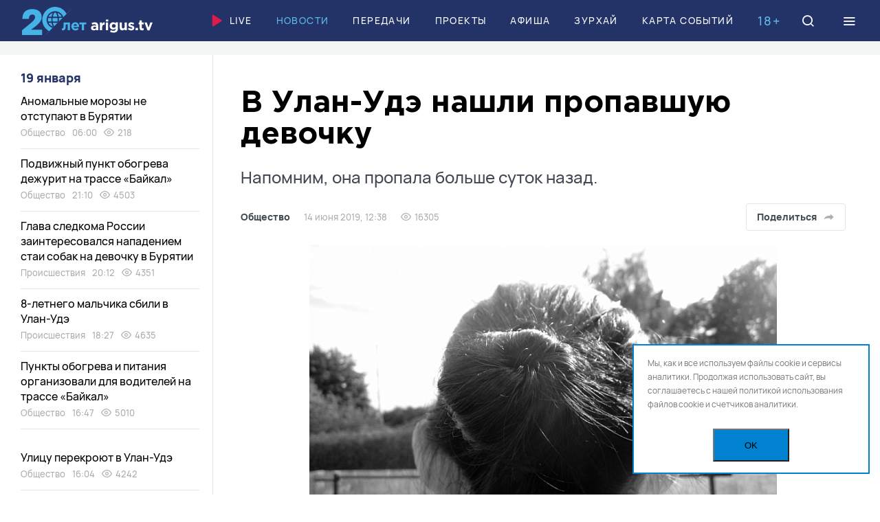

--- FILE ---
content_type: text/html; charset=UTF-8
request_url: https://arigus.tv/news/society/54089-v-ulan-ude-nashli-propavshuyu-devochku/
body_size: 33124
content:
<!doctype html>
<html lang="ru">
	<head>
		<meta name="viewport" content="width=device-width, initial-scale=1, shrink-to-fit=no, user-scalable=no">

		<link href="/favicon.ico" rel="icon">
		<meta name="theme-color" content="#5db9e8">

		<title>В Улан-Удэ нашли пропавшую девочку</title>

		<meta http-equiv="Content-Type" content="text/html; charset=UTF-8">
<meta name="keywords" content="Новости Бурятии и Улан-Удэ, пропавшие люди, подростки, новости Улан-Удэ, новости Бурятии">
<meta name="description" content="В Улан-Удэ нашли пропавшую девочку / Напомним, она пропала больше суток назад.">
<link rel="canonical" href="https://arigus.tv/news/society/54089-v-ulan-ude-nashli-propavshuyu-devochku/">
<link href="/bitrix/cache/css/au/arigus/template_f7f8ad05c57b2a0868c660db9dd38f39/template_f7f8ad05c57b2a0868c660db9dd38f39_v1.css?1754887279217727" type="text/css"  data-template-style="true" rel="stylesheet" >
<script>if(!window.BX)window.BX={};if(!window.BX.message)window.BX.message=function(mess){if(typeof mess==='object'){for(let i in mess) {BX.message[i]=mess[i];} return true;}};</script>
<script>(window.BX||top.BX).message({"JS_CORE_LOADING":"Загрузка...","JS_CORE_NO_DATA":"- Нет данных -","JS_CORE_WINDOW_CLOSE":"Закрыть","JS_CORE_WINDOW_EXPAND":"Развернуть","JS_CORE_WINDOW_NARROW":"Свернуть в окно","JS_CORE_WINDOW_SAVE":"Сохранить","JS_CORE_WINDOW_CANCEL":"Отменить","JS_CORE_WINDOW_CONTINUE":"Продолжить","JS_CORE_H":"ч","JS_CORE_M":"м","JS_CORE_S":"с","JSADM_AI_HIDE_EXTRA":"Скрыть лишние","JSADM_AI_ALL_NOTIF":"Показать все","JSADM_AUTH_REQ":"Требуется авторизация!","JS_CORE_WINDOW_AUTH":"Войти","JS_CORE_IMAGE_FULL":"Полный размер"});</script>

<script src="/bitrix/js/main/core/core.min.js?1754887244229643"></script>

<script>BX.Runtime.registerExtension({"name":"main.core","namespace":"BX","loaded":true});</script>
<script>BX.setJSList(["\/bitrix\/js\/main\/core\/core_ajax.js","\/bitrix\/js\/main\/core\/core_promise.js","\/bitrix\/js\/main\/polyfill\/promise\/js\/promise.js","\/bitrix\/js\/main\/loadext\/loadext.js","\/bitrix\/js\/main\/loadext\/extension.js","\/bitrix\/js\/main\/polyfill\/promise\/js\/promise.js","\/bitrix\/js\/main\/polyfill\/find\/js\/find.js","\/bitrix\/js\/main\/polyfill\/includes\/js\/includes.js","\/bitrix\/js\/main\/polyfill\/matches\/js\/matches.js","\/bitrix\/js\/ui\/polyfill\/closest\/js\/closest.js","\/bitrix\/js\/main\/polyfill\/fill\/main.polyfill.fill.js","\/bitrix\/js\/main\/polyfill\/find\/js\/find.js","\/bitrix\/js\/main\/polyfill\/matches\/js\/matches.js","\/bitrix\/js\/main\/polyfill\/core\/dist\/polyfill.bundle.js","\/bitrix\/js\/main\/core\/core.js","\/bitrix\/js\/main\/polyfill\/intersectionobserver\/js\/intersectionobserver.js","\/bitrix\/js\/main\/lazyload\/dist\/lazyload.bundle.js","\/bitrix\/js\/main\/polyfill\/core\/dist\/polyfill.bundle.js","\/bitrix\/js\/main\/parambag\/dist\/parambag.bundle.js"]);
</script>
<script>BX.Runtime.registerExtension({"name":"ui.dexie","namespace":"BX.DexieExport","loaded":true});</script>
<script>BX.Runtime.registerExtension({"name":"ls","namespace":"window","loaded":true});</script>
<script>BX.Runtime.registerExtension({"name":"fx","namespace":"window","loaded":true});</script>
<script>BX.Runtime.registerExtension({"name":"fc","namespace":"window","loaded":true});</script>
<script>(window.BX||top.BX).message({"LANGUAGE_ID":"ru","FORMAT_DATE":"DD.MM.YYYY","FORMAT_DATETIME":"DD.MM.YYYY HH:MI:SS","COOKIE_PREFIX":"ARIGUS","SERVER_TZ_OFFSET":"28800","UTF_MODE":"Y","SITE_ID":"au","SITE_DIR":"\/","USER_ID":"","SERVER_TIME":1768775829,"USER_TZ_OFFSET":0,"USER_TZ_AUTO":"Y","bitrix_sessid":"127c2d90083ffbd93161fe31530e975d"});</script>


<script  src="/bitrix/cache/js/au/arigus/kernel_main/kernel_main_v1.js?1754887295158483"></script>
<script src="/bitrix/js/ui/dexie/dist/dexie.bundle.min.js?1753810102102530"></script>
<script src="/bitrix/js/main/core/core_ls.min.js?17538098592683"></script>
<script src="/bitrix/js/main/core/core_frame_cache.min.js?175381009910481"></script>
<script>BX.setJSList(["\/bitrix\/js\/main\/core\/core_fx.js","\/bitrix\/js\/main\/session.js","\/bitrix\/js\/main\/pageobject\/dist\/pageobject.bundle.js","\/bitrix\/js\/main\/core\/core_window.js","\/bitrix\/js\/main\/date\/main.date.js","\/bitrix\/js\/main\/core\/core_date.js","\/bitrix\/js\/main\/utils.js","\/local\/templates\/arigus\/scripts\/jquery-3.6.0.min.js","\/local\/templates\/arigus\/scripts\/swiper\/swiper-bundle.min.js","\/local\/templates\/arigus\/scripts\/fotorama\/fotorama.js","\/local\/templates\/arigus\/scripts\/popper.min.js","\/local\/templates\/arigus\/scripts\/tippy-bundle.umd.min.js","\/local\/templates\/arigus\/scripts\/air-datepicker\/datepicker.min.js","\/local\/templates\/arigus\/scripts\/jquery.maskedinput.js","\/local\/templates\/arigus\/scripts\/clipboard.min.js","\/local\/templates\/arigus\/scripts\/plyr\/plyr.min.js","\/local\/templates\/arigus\/scripts\/scripts.js","\/bitrix\/components\/scody\/cookie\/templates\/.default\/script.js"]);</script>
<script>BX.setCSSList(["\/local\/templates\/arigus\/scripts\/swiper\/swiper-bundle.min.css","\/local\/templates\/arigus\/scripts\/fotorama\/fotorama.css","\/local\/templates\/arigus\/scripts\/air-datepicker\/datepicker.min.css","\/local\/templates\/arigus\/scripts\/plyr\/plyr.min.css","\/local\/templates\/arigus\/styles\/styles.css","\/bitrix\/components\/scody\/cookie\/templates\/.default\/style.css"]);</script>


<script  src="/bitrix/cache/js/au/arigus/template_ac67f8067301661b8a838d4a699ab2f8/template_ac67f8067301661b8a838d4a699ab2f8_v1.js?1754887279504409"></script>


	<meta property="og:type" content="article">
	<meta property="og:url" content="https://arigus.tv/news/society/54089-v-ulan-ude-nashli-propavshuyu-devochku/">

	<meta property="og:title" content="В Улан-Удэ нашли пропавшую девочку">
	<meta property="og:description" content="В Улан-Удэ нашли пропавшую девочку / Напомним, она пропала больше суток назад.">
	<meta property="og:image" content="http://arigus.tv/upload/iblock/fe4/f5kivy8et846n4ufm0msdbc7s0wp0w34.jpg">


		<!-- Google Tag Manager -->
		<script>(function(w,d,s,l,i){w[l]=w[l]||[];w[l].push({'gtm.start':
		new Date().getTime(),event:'gtm.js'});var f=d.getElementsByTagName(s)[0],
		j=d.createElement(s),dl=l!='dataLayer'?'&l='+l:'';j.async=true;j.src=
		'https://www.googletagmanager.com/gtm.js?id='+i+dl;f.parentNode.insertBefore(j,f);
		})(window,document,'script','dataLayer','GTM-N3KZDNQ');</script>
		<!-- End Google Tag Manager -->

		<script async src='https://yandex.ru/ads/system/header-bidding.js'></script>		
		
		<script>
		var adfoxBiddersMap = {
		"buzzoola": "2029251",
		"betweenDigital": "2356250"
		};

		var adUnits = [
		{
			"code": "adfox_164890506986278151",
			"sizes": [
			[
				1200,
				90
			],
			[
				1200,
				100
			]
			],
			"bids": [
			{
				"bidder": "buzzoola",
				"params": {
				"placementId": "1237543"
				}
			}
			]
		},
		{
			"code": "adfox_aside",
			"sizes": [
			[
				240,
				400
			]
			],
			"bids": [
			{
				"bidder": "buzzoola",
				"params": {
				"placementId": "1237566"
				}
			},
			{
				"bidder": "betweenDigital",
				"params": {
				"placementId": "4605195"
				}
			}
			]
		}
		];

		var userTimeout = 700;

		window.YaHeaderBiddingSettings = {
		biddersMap: adfoxBiddersMap,
		adUnits: adUnits,
		timeout: userTimeout,
		};
		</script>		
    
		<script>window.yaContextCb = window.yaContextCb || []</script>
		<script src="https://yandex.ru/ads/system/context.js" async></script>
			
	 <script async src="https://pagead2.googlesyndication.com/pagead/js/adsbygoogle.js?client=ca-pub-4265076176435495" crossorigin="anonymous"></script>
		<script charset="UTF-8" src="//web.webpushs.com/js/push/e36c894296131233c0d51e042f8752fc_1.js" async></script>
	</head>

	<body>
	<div id="adfox_floor_mob"></div>
	<script>
	  window.yaContextCb.push(() => {
		  if (Ya.adfoxCode.getPlatform() === 'desktop') {        
			Ya.adfoxCode.create({
			  ownerId: 407308,
			  containerId: 'adfox_floor_dt',
			  type: 'floorAd',
			  platform: 'desktop',
				params: {
				  p1: 'dkmzg',
					p2: 'y'
				}
			});
		  } else {        
			Ya.adfoxCode.create({
			  ownerId: 407308,
			  containerId: 'adfox_floor_mob',
			  type: 'floorAd',
			  platform: 'touch',
				params: {
				  p1: 'dkmzg',
					p2: 'y'
				}
			});
		  }
	  });
	</script>
		<!-- Google Tag Manager (noscript) -->
		<noscript><iframe src="https://www.googletagmanager.com/ns.html?id=GTM-N3KZDNQ"
		height="0" width="0" style="display:none;visibility:hidden"></iframe></noscript>
		<!-- End Google Tag Manager (noscript) -->

		
		<header class="b-header">
			<div id="header" class="float">
				<div class="l-wide">
					<a href="/" class="logo">Ариг Ус</a>

					<nav class="menu">
						
		<a href="/live/" ><img src="/local/templates/arigus/images/icons/play.svg">Live</a>


		<a href="/news/"  class="active">Новости</a>


		<a href="/channel/" >Передачи</a>


		<a href="/projects/" >Проекты</a>


		<a href="/afisha/" >Афиша</a>


		<a href="/zurhay/" >Зурхай</a>


		<a href="/map/" >Карта событий</a>

					</nav>

					<div class="b-age-mark mobile-hide">18+</div>

					<a href="/search/" class="icon search" data-modal="search">
						<i class="icon-search"></i>
						<i class="icon-close"></i>
					</a>

					<div class="icon burger" data-modal="menu">
						<i class="icon-menu"></i>
						<i class="icon-close"></i>
					</div>
				</div>
			</div>
		</header>

		

		
	<div class="b-banner-top">
		<!--AdFox START-->
<!--yandex_arigusadv-->
<!--Площадка: arigus.tv / * / *-->
<!--Тип баннера: 300x300-->
<!--Расположение: 1. top-->
<center><div id="adfox_16489051256583603" style="max-height: 300px;"></div></center>
<script>
    window.yaContextCb.push(()=>{
        Ya.adfoxCode.createAdaptive({
            ownerId: 407308,
            containerId: 'adfox_16489051256583603',
            params: {
                pp: 'cdqe',
                ps: 'fpkv',
                p2: 'hpat'
            }
        }, ['phone'], {      
            phoneWidth: 480,
            isAutoReloads: true
        })
    })
</script>
<!--AdFox START-->
<!--yandex_arigusadv-->
<!--Площадка: arigus.tv / * / *-->
<!--Тип баннера: 1200x90-->
<!--Расположение: 1. top-->
<center><div id="adfox_164890506986278151"></div></center>
<script>
    window.yaContextCb.push(()=>{
        Ya.adfoxCode.createAdaptive({
            ownerId: 407308,
            containerId: 'adfox_164890506986278151',
            params: {
                pp: 'cdqe',
                ps: 'fpkv',
                p2: 'hpar'
            }
        }, ['desktop', 'tablet'], {
            tabletWidth: 830,
            phoneWidth: 480,
            isAutoReloads: true
        })
    })
</script>
	</div>



		<main>
<div class="l-wide">
    <div class="l-page-grid">
        <div class="l-main">
			<div id="comp_fd2df4c20bf39136955f46ea3caba4e1">﻿<div class="js-ajax-content">	<article class="b-article " itemscope itemtype="https://schema.org/NewsArticle" data-state="https://arigus.tv/news/society/54089-v-ulan-ude-nashli-propavshuyu-devochku/" data-title="В Улан-Удэ нашли пропавшую девочку" data-next="54089">
		<link itemprop="mainEntityOfPage" href="https://arigus.tv/news/society/54089-v-ulan-ude-nashli-propavshuyu-devochku/">

		<meta itemprop="datePublished" content="2019-06-14T12:38:18+08:00">
		<meta itemprop="dateModified" content="2019-06-14T12:38:18+08:00">

		<header class="header">
			<h1 itemprop="name headline">В Улан-Удэ нашли пропавшую девочку <span>Напомним, она пропала больше суток назад.</span></h1>

			<div class="info">
				<div class="e-tags">
					<a href="http://arigus.tv/news/society/" itemprop="articleSection">Общество</a>

					<span>14 июня 2019, 12:38</span>

										<span><i class="icon-eye"></i> 16305</span>
					
									</div>

				<div class="buttons">
					
					<div class="share js-share-show">
						<button type="button" class="button light share-show">Поделиться
							<i data-svg="/local/templates/arigus/images/icons/share/share-grey.svg"></i>
						</button>

						<div class="hidden js-click-out">
							<div class="e-share">
																<a href="https://vk.com/share.php?url=https://arigus.tv/news/society/54089-v-ulan-ude-nashli-propavshuyu-devochku/" rel="nofollow" class="vkontakte js-share"><i data-svg="/local/templates/arigus/images/icons/share/vkontakte.svg"></i></a>
								<a href="https://connect.ok.ru/offer?url=https://arigus.tv/news/society/54089-v-ulan-ude-nashli-propavshuyu-devochku/" rel="nofollow" class="vkontakte js-share"><i data-svg="/local/templates/arigus/images/icons/share/ok.svg"></i></a>
								
								<a href="tg://msg?text=https://arigus.tv/news/society/54089-v-ulan-ude-nashli-propavshuyu-devochku/" rel="nofollow" class="telegram"><i data-svg="/local/templates/arigus/images/icons/share/telegram.svg"></i></a>
								<a href="whatsapp://send?text=https://arigus.tv/news/society/54089-v-ulan-ude-nashli-propavshuyu-devochku/" rel="nofollow" class="whatsapp"><i data-svg="/local/templates/arigus/images/icons/share/whatsapp.svg"></i></a>
								<a href="viber://forward?text=https://arigus.tv/news/society/54089-v-ulan-ude-nashli-propavshuyu-devochku/" rel="nofollow" class="viber"><i data-svg="/local/templates/arigus/images/icons/share/viber.svg"></i></a>

								<a href="https://arigus.tv/news/society/54089-v-ulan-ude-nashli-propavshuyu-devochku/" rel="nofollow" class="link icon-link js-copy-link" data-clipboard-text="https://arigus.tv/news/society/54089-v-ulan-ude-nashli-propavshuyu-devochku/"></a>

								<i class="icon-close share-close"></i>
							</div>
						</div>
					</div>
				</div>
			</div>
		</header>

		
		<div class="text">
			
				<figure itemprop="image" itemscope itemtype="https://schema.org/ImageObject">
					
					<img src="/upload/resize_cache/iblock/fe4/680_680_1/f5kivy8et846n4ufm0msdbc7s0wp0w34.jpg" width="680" height="510" fetchpriority="high" alt="В Улан-Удэ нашли пропавшую девочку" title="В Улан-Удэ нашли пропавшую девочку" itemprop="contentUrl">

					
									</figure>

			
			<div class="js-tippy" itemprop="articleBody">
				<p>
	 В Улан-Удэ нашли пропавшую школьницу. Напомним, накануне рано утром девочка ушла из дома своих родственников на улице Краснофлотская. При этом не предупредила взрослых. Родные сразу забили тревогу и начали самостоятельные поиски, позже обратились за помощью в полицию и поисковые отряды.
</p>
<p>
	 Прямо сейчас стало известно, что девочка нашлась. По словам родственников, ее уже привели домой. От дальнейших комментариев в семье отказались.
</p>
	<div class="banner">
		<!--AdFox START-->
<!--Тип баннера: 680*382_video-->
<div id="adfox_video_62359011"></div>
<script>
    window.yaContextCb.push(()=>{
        Ya.adfoxCode.create({
            ownerId: 407308,
            containerId: 'adfox_video_62359011',
            params: {
                p1: 'cttyq',
                p2: 'hpwk'
            }
        })
    })
</script>
	</div>

<p>
 фото: pixabay.com
</p>
 

							</div>
		</div>

		<footer class="footer">
			
			
			<div class="warning">
				<i class="icon-alert"></i> Копирование разрешено только с письменного согласия главного редактора			</div>

			
			
						<div class="tags">
								<a href="/search/?tags=%D0%BF%D1%80%D0%BE%D0%BF%D0%B0%D0%B2%D1%88%D0%B8%D0%B5+%D0%BB%D1%8E%D0%B4%D0%B8">пропавшие люди</a>
								<a href="/search/?tags=%D0%BF%D0%BE%D0%B4%D1%80%D0%BE%D1%81%D1%82%D0%BA%D0%B8">подростки</a>
								<a href="/search/?tags=%D0%BD%D0%BE%D0%B2%D0%BE%D1%81%D1%82%D0%B8+%D0%A3%D0%BB%D0%B0%D0%BD-%D0%A3%D0%B4%D1%8D">новости Улан-Удэ</a>
								<a href="/search/?tags=%D0%BD%D0%BE%D0%B2%D0%BE%D1%81%D1%82%D0%B8+%D0%91%D1%83%D1%80%D1%8F%D1%82%D0%B8%D0%B8">новости Бурятии</a>
							</div>
			
			<div class="bottom">
				<div class="e-share">
										<a href="https://vk.com/share.php?url=https://arigus.tv/news/society/54089-v-ulan-ude-nashli-propavshuyu-devochku/" rel="nofollow" class="vkontakte js-share"><i data-svg="/local/templates/arigus/images/icons/share/vkontakte.svg"></i></a>
					<a href="https://connect.ok.ru/offer?url=https://arigus.tv/news/society/54089-v-ulan-ude-nashli-propavshuyu-devochku/" rel="nofollow" class="vkontakte js-share"><i data-svg="/local/templates/arigus/images/icons/share/ok.svg"></i></a>
					<a href="tg://msg?text=https://arigus.tv/news/society/54089-v-ulan-ude-nashli-propavshuyu-devochku/" rel="nofollow" class="telegram"><i data-svg="/local/templates/arigus/images/icons/share/telegram.svg"></i></a>
					<a href="whatsapp://send?text=https://arigus.tv/news/society/54089-v-ulan-ude-nashli-propavshuyu-devochku/" rel="nofollow" class="whatsapp"><i data-svg="/local/templates/arigus/images/icons/share/whatsapp.svg"></i></a>
					<a href="viber://forward?text=https://arigus.tv/news/society/54089-v-ulan-ude-nashli-propavshuyu-devochku/" rel="nofollow" class="viber"><i data-svg="/local/templates/arigus/images/icons/share/viber.svg"></i></a>

					<a href="https://arigus.tv/news/society/54089-v-ulan-ude-nashli-propavshuyu-devochku/" rel="nofollow" class="link icon-link js-copy-link" data-clipboard-text="https://arigus.tv/news/society/54089-v-ulan-ude-nashli-propavshuyu-devochku/"></a>
				</div>

							</div>
		</footer>

		
	<div class="b-banner-narrow">
		<!--AdFox START-->
<!--yandex_arigusadv-->
<!--Площадка: arigus.tv / * / *-->
<!--Тип баннера: 860x160-->
<!--Расположение: 8. detail-->
<div id="adfox_detail_28649790"></div>
<script>
    window.yaContextCb.push(()=>{
        Ya.adfoxCode.create({
            ownerId: 407308,
            containerId: 'adfox_detail_28649790',
            params: {
                p1: 'ctmxc',
                p2: 'hpau'
            }
        })
    })
</script>
	</div>


	</article>

</div></div>        </div>

        <div class="l-aside">
    
    <div id="parallax-scroll" class="scroll scroll-hidden">
        <section class="b-news-aside">
            <div class="date">
				19 января			</div>

			
		<div id="bx_1257460937_169254" class="item">
			<a href="/news/society/169254-anomalnye-morozy-ne-otstupayut-v-buryatii/" class="title">Аномальные морозы не отступают в Бурятии</a>

			<div class="e-tags">
				<a href="/news/society/">Общество</a>
				<span>06:00</span>

								<span><i class="icon-eye"></i> 218</span>
							</div>
		</div>
	
	

		<div id="bx_1257460937_169257" class="item">
			<a href="/news/society/169257-podvizhnyy-punkt-obogreva-dezhurit-na-trasse-baykal/" class="title">Подвижный пункт обогрева дежурит на трассе «Байкал»</a>

			<div class="e-tags">
				<a href="/news/society/">Общество</a>
				<span>21:10</span>

								<span><i class="icon-eye"></i> 4503</span>
							</div>
		</div>
	
	

		<div id="bx_1257460937_169255" class="item">
			<a href="/news/incidents/169255-glava-sledkoma-rossii-zainteresovalsya-napadeniem-stai-sobak-na-devochku-v-buryatii/" class="title">Глава следкома России заинтересовался нападением стаи собак на девочку в Бурятии</a>

			<div class="e-tags">
				<a href="/news/incidents/">Происшествия</a>
				<span>20:12</span>

								<span><i class="icon-eye"></i> 4351</span>
							</div>
		</div>
	
	

		<div id="bx_1257460937_169252" class="item">
			<a href="/news/incidents/169252-8-letnego-malchika-sbili-v-ulan-ude/" class="title">8-летнего мальчика сбили в Улан-Удэ</a>

			<div class="e-tags">
				<a href="/news/incidents/">Происшествия</a>
				<span>18:27</span>

								<span><i class="icon-eye"></i> 4635</span>
							</div>
		</div>
	
	

		<div id="bx_1257460937_169251" class="item">
			<a href="/news/society/169251-punkty-obogreva-i-pitaniya-organizovali-dlya-voditeley-na-trasse-baykal/" class="title">Пункты обогрева и питания организовали для водителей на трассе «Байкал»</a>

			<div class="e-tags">
				<a href="/news/society/">Общество</a>
				<span>16:47</span>

								<span><i class="icon-eye"></i> 5010</span>
							</div>
		</div>
	<!--'start_frame_cache_adfox_aside'-->	
		
	<div class="b-banner-aside">
		<!--AdFox START-->
<!--yandex_arigusadv-->
<!--Площадка: arigus.tv / основное / 2. left1-->
<!--Категория: <не задана>-->
<!--Тип баннера: 240x400-->
<div id="adfox_aside"></div>
<script>
    window.yaContextCb.push(()=>{
        Ya.adfoxCode.create({
            ownerId: 407308,
            containerId: 'adfox_aside',
            params: {
                p1: 'ctkiv',
                p2: 'hpas'
            }
        })
    })
</script>
	</div>


	<!--'end_frame_cache_adfox_aside'-->
	

		<div id="bx_1257460937_169250" class="item">
			<a href="/news/society/169250-ulitsu-perekroyut-v-ulan-ude/" class="title">Улицу перекроют в Улан-Удэ</a>

			<div class="e-tags">
				<a href="/news/society/">Общество</a>
				<span>16:04</span>

								<span><i class="icon-eye"></i> 4242</span>
							</div>
		</div>
	
	

		<div id="bx_1257460937_169249" class="item">
			<a href="/news/society/169249-uchenikov-v-rayonakh-buryatii-otpravlyayut-na-distant/" class="title">Учеников в районах Бурятии отправляют на дистант</a>

			<div class="e-tags">
				<a href="/news/society/">Общество</a>
				<span>15:23</span>

								<span><i class="icon-eye"></i> 4040</span>
							</div>
		</div>
	
	

		<div id="bx_1257460937_169248" class="item">
			<a href="/news/incidents/169248-v-buryatii-poezd-stolknulsya-so-stadom-korov/" class="title">В Бурятии поезд столкнулся со стадом коров</a>

			<div class="e-tags">
				<a href="/news/incidents/">Происшествия</a>
				<span>14:57</span>

								<span><i class="icon-eye"></i> 3222</span>
							</div>
		</div>
	
	

		<div id="bx_1257460937_169247" class="item">
			<a href="/news/incidents/169247-revers-vveli-na-trasse-baykal-iz-za-dtp/" class="title">Реверс ввели на трассе «Байкал» из-за ДТП</a>

			<div class="e-tags">
				<a href="/news/incidents/">Происшествия</a>
				<span>14:31</span>

								<span><i class="icon-eye"></i> 2617</span>
							</div>
		</div>
	
	

		<div id="bx_1257460937_169246" class="item">
			<a href="/news/society/169246-kreshchenskuyu-kupel-obustraivayut-v-ulan-ude/" class="title">Крещенскую купель обустраивают в Улан-Удэ</a>

			<div class="e-tags">
				<a href="/news/society/">Общество</a>
				<span>13:45</span>

								<span><i class="icon-eye"></i> 3118</span>
							</div>
		</div>
	
	<!--'start_frame_cache_adfox_aside2'-->		
	<div class="b-banner-aside">
		<!--AdFox START-->
<!--yandex_arigusadv-->
<!--Площадка: arigus.tv / * / *-->
<!--Тип баннера: 300x300-->
<!--Расположение: 3. left2-->
<div id="adfox_aside2"></div>
<script>
    window.yaContextCb.push(()=>{
        Ya.adfoxCode.create({
            ownerId: 407308,
            containerId: 'adfox_aside2',
            params: {
                pp: 'cdqg',
                ps: 'fpkv',
                p2: 'hpat'
            },
           lazyLoad: true
        })
    })
</script>
	</div>


	<!--'end_frame_cache_adfox_aside2'-->

		<div id="bx_1257460937_169244" class="item">
			<a href="/news/incidents/169244-pozhar-unes-zhizni-dvukh-chelovek-v-irkutskoy-oblasti/" class="title">Пожар унес жизни двух человек в Иркутской области</a>

			<div class="e-tags">
				<a href="/news/incidents/">Происшествия</a>
				<span>13:06</span>

								<span><i class="icon-eye"></i> 3216</span>
							</div>
		</div>
	
	

		<div id="bx_1257460937_169243" class="item">
			<a href="/news/society/169243-vsekh-shkolnikov-pervoy-smeny-ulan-ude-perevodyat-na-distant/" class="title">Всех школьников первой смены Улан-Удэ переводят на дистант</a>

			<div class="e-tags">
				<a href="/news/society/">Общество</a>
				<span>12:30</span>

								<span><i class="icon-eye"></i> 4651</span>
							</div>
		</div>
	
	

		<div id="bx_1257460937_169242" class="item">
			<a href="/news/society/169242-zator-obrazovalsya-na-trasse-baykal-iz-za-silnogo-snegopada/" class="title">Затор образовался на трассе «Байкал» из-за сильного снегопада</a>

			<div class="e-tags">
				<a href="/news/society/">Общество</a>
				<span>12:07</span>

								<span><i class="icon-eye"></i> 3028</span>
							</div>
		</div>
	
	

		<div id="bx_1257460937_169241" class="item">
			<a href="/news/society/169241-v-buryatii-prostyatsya-s-19-letnim-boytsom-pogibshim-na-svo/" class="title">В Бурятии простятся с 19-летним бойцом, погибшим на СВО</a>

			<div class="e-tags">
				<a href="/news/society/">Общество</a>
				<span>10:50</span>

								<span><i class="icon-eye"></i> 4321</span>
							</div>
		</div>
	
	

		<div id="bx_1257460937_169221" class="item">
			<a href="/news/society/169221-dpg-vopros-otvet/" class="title">«Вопрос - ответ»: злополучный светофор и проблема с пособиями</a>

			<div class="e-tags">
				<a href="/news/society/">Общество</a>
				<span>10:14</span>

								<span><i class="icon-eye"></i> 3387</span>
							</div>
		</div>
	
	

		<div id="bx_1257460937_169240" class="item">
			<a href="/news/society/169240-zemletryasenie-proizoshlo-na-baykale/" class="title">Землетрясение произошло на Байкале</a>

			<div class="e-tags">
				<a href="/news/society/">Общество</a>
				<span>09:46</span>

								<span><i class="icon-eye"></i> 2468</span>
							</div>
		</div>
	
	

		<div id="bx_1257460937_169239" class="item">
			<a href="/news/incidents/169239-pozhilaya-zhenshchina-pogibla-na-pozhare-v-buryatii/" class="title">Пожилая женщина погибла на пожаре в Бурятии</a>

			<div class="e-tags">
				<a href="/news/incidents/">Происшествия</a>
				<span>09:20</span>

								<span><i class="icon-eye"></i> 2229</span>
							</div>
		</div>
	
	

		<div id="bx_1257460937_169237" class="item">
			<a href="/news/society/169237-zurkhay-na-18-yanvarya-kogo-segodnya-sudba-pobaluet/" class="title">Зурхай на 18 января: кого сегодня судьба побалует</a>

			<div class="e-tags">
				<a href="/news/society/">Общество</a>
				<span>07:00</span>

								<span><i class="icon-eye"></i> 5302</span>
							</div>
		</div>
	
	

		<div id="bx_1257460937_169236" class="item">
			<a href="/news/society/169236-surovye-morozy-protestiruyut-stoykost-zhiteley-buryatii/" class="title">Суровые морозы протестируют стойкость жителей Бурятии</a>

			<div class="e-tags">
				<a href="/news/society/">Общество</a>
				<span>06:00</span>

								<span><i class="icon-eye"></i> 6487</span>
							</div>
		</div>
	
	

		<div id="bx_1257460937_169238" class="item">
			<a href="/news/ecology/169238-zateryannyy-mir-dnk-virusov-nashli-uchenye-v-planktone-na-baykale/" class="title">«Затерянный мир» ДНК-вирусов нашли ученые в планктоне на Байкале</a>

			<div class="e-tags">
				<a href="/news/ecology/">Экология</a>
				<span>20:36</span>

								<span><i class="icon-eye"></i> 8301</span>
							</div>
		</div>
	
	

		<div id="bx_1257460937_169235" class="item">
			<a href="/news/society/169235-likhach-na-priuse-sprovotsiroval-dvoynoe-dtp-v-buryatii/" class="title">Лихач на «Приусе» спровоцировал двойное ДТП в Бурятии</a>

			<div class="e-tags">
				<a href="/news/society/">Общество</a>
				<span>20:01</span>

								<span><i class="icon-eye"></i> 6814</span>
							</div>
		</div>
	
	

		<div id="bx_1257460937_169234" class="item">
			<a href="/news/society/169234-75-chelovek-ne-mogut-uletet-iz-khabarovska-v-ulan-ude/" class="title">75 человек не могут улететь из Хабаровска в Улан-Удэ</a>

			<div class="e-tags">
				<a href="/news/society/">Общество</a>
				<span>19:44</span>

								<span><i class="icon-eye"></i> 4288</span>
							</div>
		</div>
	
	

		<div id="bx_1257460937_169233" class="item">
			<a href="/news/society/169233-v-buryatii-po-goryachim-sledam-zaderzhali-lyubitelnitsu-chuzhikh-telefonov/" class="title">В Бурятии по горячим следам задержали любительницу чужих телефонов</a>

			<div class="e-tags">
				<a href="/news/society/">Общество</a>
				<span>18:21</span>

								<span><i class="icon-eye"></i> 4652</span>
							</div>
		</div>
	
	

		<div id="bx_1257460937_169232" class="item">
			<a href="/news/society/169232-avariya-na-setyakh-zaderzhala-poezd-severobaykalsk-moskva/" class="title">Авария на сетях задержала поезд Северобайкальск-Москва</a>

			<div class="e-tags">
				<a href="/news/society/">Общество</a>
				<span>17:16</span>

								<span><i class="icon-eye"></i> 5436</span>
							</div>
		</div>
	
	

		<div id="bx_1257460937_169231" class="item">
			<a href="/news/society/169231-nesushchestvuyushchie-mebel-i-tekhniku-prinyala-direktor-shkoly-v-buryatii/" class="title">Несуществующие мебель и технику «приняла» директор школы в Бурятии</a>

			<div class="e-tags">
				<a href="/news/society/">Общество</a>
				<span>17:03</span>

								<span><i class="icon-eye"></i> 4537</span>
							</div>
		</div>
	
	

		<div id="bx_1257460937_169230" class="item">
			<a href="/news/sport/169230-futbolisty-iz-buryatii-vyigrali-medali-turnira-v-tomske/" class="title">Футболисты из Бурятии выиграли медали турнира в Томске</a>

			<div class="e-tags">
				<a href="/news/sport/">Спорт</a>
				<span>16:02</span>

								<span><i class="icon-eye"></i> 4989</span>
							</div>
		</div>
	
	

		<div id="bx_1257460937_169229" class="item">
			<a href="/news/society/169229-passazhiry-reysa-ulan-ude-khabarovsk-ne-mogut-uletet-uzhe-neskolko-chasov/" class="title">Пассажиры рейса Улан-Удэ-Хабаровск не могут улететь уже несколько часов</a>

			<div class="e-tags">
				<a href="/news/society/">Общество</a>
				<span>15:01</span>

								<span><i class="icon-eye"></i> 5249</span>
							</div>
		</div>
	
	

		<div id="bx_1257460937_169227" class="item">
			<a href="/news/society/169227-v-buryatii-energetiki-pereshli-v-rezhim-povyshennoy-gotovnosti/" class="title">В Бурятии энергетики перешли в режим повышенной готовности</a>

			<div class="e-tags">
				<a href="/news/society/">Общество</a>
				<span>14:01</span>

								<span><i class="icon-eye"></i> 5353</span>
							</div>
		</div>
	
	

		<div id="bx_1257460937_169226" class="item">
			<a href="/news/society/169226-meteorolog-na-ushkanikh-ostrovakh-zastavil-povolnovatsya-spasateley/" class="title">Метеоролог на Ушканьих островах заставил поволноваться спасателей</a>

			<div class="e-tags">
				<a href="/news/society/">Общество</a>
				<span>13:06</span>

								<span><i class="icon-eye"></i> 4985</span>
							</div>
		</div>
	
	

		<div id="bx_1257460937_169225" class="item">
			<a href="/news/society/169225-v-ulan-ude-pensionerka-zadeklarirovala-320-tysyach-/" class="title">В Улан-Удэ пенсионерка «задекларировала» 320 тысяч </a>

			<div class="e-tags">
				<a href="/news/society/">Общество</a>
				<span>12:26</span>

								<span><i class="icon-eye"></i> 4447</span>
							</div>
		</div>
	
	

		<div id="bx_1257460937_169224" class="item">
			<a href="/news/incidents/169224-situatsiyu-derzhim-na-kontrole-aleksey-tsydenov-prokommentiroval-intsident-s-urozhenkoy-buryatii/" class="title">Ситуацию держим на контроле: Алексей Цыденов прокомментировал инцидент с уроженкой Бурятии</a>

			<div class="e-tags">
				<a href="/news/incidents/">Происшествия</a>
				<span>11:51</span>

								<span><i class="icon-eye"></i> 5645</span>
							</div>
		</div>
	
	

		<div id="bx_1257460937_169223" class="item">
			<a href="/news/incidents/169223-na-intsident-s-urozhenkoy-buryatii-v-politsii-podmoskovya-otreagirovalo-polpredstvo-respubliki/" class="title">На инцидент с уроженкой Бурятии в полиции Подмосковья отреагировало Полпредство республики</a>

			<div class="e-tags">
				<a href="/news/incidents/">Происшествия</a>
				<span>11:03</span>

								<span><i class="icon-eye"></i> 5111</span>
							</div>
		</div>
	
	

		<div id="bx_1257460937_169220" class="item">
			<a href="/news/society/169220-narodnyy-kontrol-neprokhodimye-trotuary-brodyachie-sobaki-i-zagadochnaya-truba/" class="title">«Народный контроль»: непроходимые тротуары, бродячие собаки и загадочная труба</a>

			<div class="e-tags">
				<a href="/news/society/">Общество</a>
				<span>10:01</span>

								<span><i class="icon-eye"></i> 4880</span>
							</div>
		</div>
	
	

		<div id="bx_1257460937_169219" class="item">
			<a href="/news/society/169219-spasayut-tolko-obogrevateli-i-teplye-veshchi-ulan-udentsy-zamerzayut-v-kvartirakh/" class="title">Спасают только обогреватели и теплые вещи: улан-удэнцы замерзают в квартирах</a>

			<div class="e-tags">
				<a href="/news/society/">Общество</a>
				<span>09:00</span>

								<span><i class="icon-eye"></i> 5394</span>
							</div>
		</div>
	
	

		<div id="bx_1257460937_169222" class="item">
			<a href="/news/society/169222-v-buryatii-dvum-pensioneram-s-ovz-pomogli-vosstanovit-pasporta/" class="title">В Бурятии двум пенсионерам с ОВЗ помогли восстановить паспорта</a>

			<div class="e-tags">
				<a href="/news/society/">Общество</a>
				<span>08:00</span>

								<span><i class="icon-eye"></i> 3572</span>
							</div>
		</div>
	
	

		<div id="bx_1257460937_169196" class="item">
			<a href="/news/society/169196-zurkhay-na-17-yanvarya-mozhno-li-segodnya-strich-volosy/" class="title">Зурхай на 17 января: можно ли сегодня стричь волосы</a>

			<div class="e-tags">
				<a href="/news/society/">Общество</a>
				<span>07:00</span>

								<span><i class="icon-eye"></i> 7939</span>
							</div>
		</div>
	
	

		<div id="bx_1257460937_169195" class="item">
			<a href="/news/society/169195-anomalnye-kholoda-prodolzhayut-ispytyvat-na-prochnost-zhiteley-buryatii/" class="title">Аномальные холода продолжают испытывать на прочность жителей Бурятии</a>

			<div class="e-tags">
				<a href="/news/society/">Общество</a>
				<span>06:00</span>

								<span><i class="icon-eye"></i> 4238</span>
							</div>
		</div>
	
	

		<div id="bx_1257460937_169218" class="item">
			<a href="/news/society/169218-kreshchenie-v-buryatii-gde-mozhno-budet-okunutsya-i-nabrat-svyatoy-vody/" class="title">Крещение в Бурятии: где можно будет окунуться и набрать святой воды</a>

			<div class="e-tags">
				<a href="/news/society/">Общество</a>
				<span>21:32</span>

								<span><i class="icon-eye"></i> 8301</span>
							</div>
		</div>
	
	

		<div id="bx_1257460937_169217" class="item">
			<a href="/news/auto/169217-na-7-tysyach-avtomobiley-bolshe-stalo-v-buryatii/" class="title">На 7 тысяч автомобилей больше стало в Бурятии</a>

			<div class="e-tags">
				<a href="/news/auto/">Авто</a>
				<span>20:40</span>

								<span><i class="icon-eye"></i> 4640</span>
							</div>
		</div>
	
	

		<div id="bx_1257460937_169215" class="item">
			<a href="/news/city/169215-gostinym-ryadam-v-ulan-ude-vernut-dukh-xix-veka/" class="title">Гостиным рядам в Улан-Удэ вернут дух XIX века</a>

			<div class="e-tags">
				<a href="/news/city/">Город</a>
				<span>20:13</span>

								<span><i class="icon-eye"></i> 4184</span>
							</div>
		</div>
	
	

		<div id="bx_1257460937_169214" class="item">
			<a href="/news/city/169214-kak-v-ulan-ude-spravlyayutsya-s-transportnymi-vyzovami/" class="title">Как в Улан-Удэ справляются с транспортными вызовами?</a>

			<div class="e-tags">
				<a href="/news/city/">Город</a>
				<span>19:49</span>

								<span><i class="icon-eye"></i> 2598</span>
							</div>
		</div>
	
	

		<div id="bx_1257460937_169213" class="item">
			<a href="/news/society/169213-150-yunoshey-i-devushek-prinyali-uchastie-v-voennom-slete-v-ulan-ude/" class="title">150 юношей и девушек приняли участие в военном слете в Улан-Удэ</a>

			<div class="e-tags">
				<a href="/news/society/">Общество</a>
				<span>19:36</span>

								<span><i class="icon-eye"></i> 2214</span>
							</div>
		</div>
	
	

		<div id="bx_1257460937_169212" class="item">
			<a href="/news/medicine/169212-zapisatsya-k-vrachu-teper-mozhno-cherez-max-/" class="title">Записаться к врачу теперь можно через MAX </a>

			<div class="e-tags">
				<a href="/news/medicine/">Здоровье</a>
				<span>18:40</span>

								<span><i class="icon-eye"></i> 2857</span>
							</div>
		</div>
	
	

		<div id="bx_1257460937_169209" class="item">
			<a href="/news/society/169209-sud-obyazal-leskhoz-v-buryatii-zakupit-protivopozharnoe-oborudovanie/" class="title">Суд обязал лесхоз в Бурятии закупить противопожарное оборудование</a>

			<div class="e-tags">
				<a href="/news/society/">Общество</a>
				<span>16:41</span>

								<span><i class="icon-eye"></i> 5368</span>
							</div>
		</div>
	
	

		<div id="bx_1257460937_169203" class="item">
			<a href="/news/society/169203-ne-prosto-syp-v-buryatii-vrach-razglyadela-za-kozhnym-zabolevaniem-ranniy-rak/" class="title">Не просто сыпь: в Бурятии врач разглядела за кожным заболеванием ранний рак</a>

			<div class="e-tags">
				<a href="/news/society/">Общество</a>
				<span>16:29</span>

								<span><i class="icon-eye"></i> 4804</span>
							</div>
		</div>
	
	

		<div id="bx_1257460937_169204" class="item">
			<a href="/news/auto/169204-detskoe-avtokreslo-kakoy-nyuans-mozhet-ubit-rebyenka/" class="title">Детское автокресло: какой нюанс может убить ребёнка</a>

			<div class="e-tags">
				<a href="/news/auto/">Авто</a>
				<span>16:17</span>

								<span><i class="icon-eye"></i> 3950</span>
							</div>
		</div>
	
	

		<div id="bx_1257460937_169208" class="item">
			<a href="/news/society/169208-sdat-yelki-na-pererabotku-prizyvayut-ulan-udentsev/" class="title">Сдать ёлки на переработку призывают улан-удэнцев</a>

			<div class="e-tags">
				<a href="/news/society/">Общество</a>
				<span>16:05</span>

								<span><i class="icon-eye"></i> 2014</span>
							</div>
		</div>
	
	

		<div id="bx_1257460937_169207" class="item">
			<a href="/news/education/169207-stoit-li-razdelyat-obyazannosti-klassnogo-rukovoditelya-i-uchitelya-predmetnika-opros/" class="title">Стоит ли разделять обязанности классного руководителя и учителя-предметника? ОПРОС</a>

			<div class="e-tags">
				<a href="/news/education/">Образование</a>
				<span>15:46</span>

								<span><i class="icon-eye"></i> 2789</span>
							</div>
		</div>
	
	

		<div id="bx_1257460937_169205" class="item">
			<a href="/news/culture/169205-zhiteley-buryatii-prizyvayut-nadet-svoi-natsionalnye-kostyumy/" class="title">Жителей Бурятии призывают надеть свои национальные костюмы</a>

			<div class="e-tags">
				<a href="/news/culture/">Культура</a>
				<span>15:20</span>

								<span><i class="icon-eye"></i> 2010</span>
							</div>
		</div>
	
	

		<div id="bx_1257460937_169199" class="item">
			<a href="/news/medicine/169199-kak-ostavatsya-aktivnym-v-morozy/" class="title">Как оставаться активным в морозы?</a>

			<div class="e-tags">
				<a href="/news/medicine/">Здоровье</a>
				<span>14:50</span>

								<span><i class="icon-eye"></i> 3828</span>
							</div>
		</div>
	
	

		<div id="bx_1257460937_169202" class="item">
			<a href="/news/incidents/169202-prokuratura-otreagirovala-na-napadenie-sobak-na-rebenka-v-buryatii/" class="title">Прокуратура отреагировала на нападение собак на ребенка в Бурятии</a>

			<div class="e-tags">
				<a href="/news/incidents/">Происшествия</a>
				<span>14:38</span>

								<span><i class="icon-eye"></i> 3588</span>
							</div>
		</div>
	
	

		<div id="bx_1257460937_169201" class="item">
			<a href="/news/society/169201-sud-prinyal-reshenie-po-tretemu-mostu-v-ulan-ude/" class="title">Суд принял решение по Третьему мосту в Улан-Удэ</a>

			<div class="e-tags">
				<a href="/news/society/">Общество</a>
				<span>14:25</span>

								<span><i class="icon-eye"></i> 4094</span>
							</div>
		</div>
	
	

		<div id="bx_1257460937_169200" class="item">
			<a href="/news/medicine/169200-ledyanaya-voda-chto-kipyatok-chem-opasny-kreshchenskie-kupaniya/" class="title">«Ледяная вода что кипяток»: чем опасны крещенские купания</a>

			<div class="e-tags">
				<a href="/news/medicine/">Здоровье</a>
				<span>14:12</span>

								<span><i class="icon-eye"></i> 2031</span>
							</div>
		</div>
	
	

		<div id="bx_1257460937_169198" class="item">
			<a href="/news/society/169198-yurist-rasskazal-chto-grozit-zhitelyam-buryatii-za-samodelnye-gorki/" class="title">Юрист рассказал, что грозит жителям Бурятии за самодельные горки</a>

			<div class="e-tags">
				<a href="/news/society/">Общество</a>
				<span>13:55</span>

								<span><i class="icon-eye"></i> 2724</span>
							</div>
		</div>
	
	

		<div id="bx_1257460937_169197" class="item">
			<a href="/news/medicine/169197-rabotodateli-smogut-napravlyat-sotrudnikov-na-psikhiatricheskoe-osvidetelstvovanie/" class="title">Работодатели смогут направлять сотрудников на психиатрическое освидетельствование</a>

			<div class="e-tags">
				<a href="/news/medicine/">Здоровье</a>
				<span>13:41</span>

								<span><i class="icon-eye"></i> 3616</span>
							</div>
		</div>
	
	

		<div id="bx_1257460937_169193" class="item">
			<a href="/news/society/169193-sedmoy-rebenok-v-seme-u-suprugov-iz-buryatii-rodilsya-dolgozhdannyy-syn/" class="title">Седьмой ребенок в семье: у супругов из Бурятии родился долгожданный сын</a>

			<div class="e-tags">
				<a href="/news/society/">Общество</a>
				<span>13:24</span>

								<span><i class="icon-eye"></i> 3802</span>
							</div>
		</div>
	
	

		<div id="bx_1257460937_169194" class="item">
			<a href="/news/incidents/169194-muzhchina-poluchil-ozhogi-ruki-i-litsa-na-pozhare-v-buryatii/" class="title">Мужчина получил ожоги руки и лица на пожаре в Бурятии</a>

			<div class="e-tags">
				<a href="/news/incidents/">Происшествия</a>
				<span>13:10</span>

								<span><i class="icon-eye"></i> 4136</span>
							</div>
		</div>
	
	

		<div id="bx_1257460937_169192" class="item">
			<a href="/news/society/169192-mesta-dlya-kreshchenskikh-kupaniy-opredelili-v-buryatii-/" class="title"> Места для крещенских купаний определили в Бурятии </a>

			<div class="e-tags">
				<a href="/news/society/">Общество</a>
				<span>12:54</span>

								<span><i class="icon-eye"></i> 5005</span>
							</div>
		</div>
	
	

		<div id="bx_1257460937_169191" class="item">
			<a href="/news/incidents/169191-v-ulan-ude-byvshiy-okhrannik-pod-pokrovom-nochi-vynes-iz-magazina-dva-kresla/" class="title">В Улан-Удэ бывший охранник под покровом ночи вынес из магазина два кресла</a>

			<div class="e-tags">
				<a href="/news/incidents/">Происшествия</a>
				<span>12:39</span>

								<span><i class="icon-eye"></i> 4083</span>
							</div>
		</div>
	
	

		<div id="bx_1257460937_169189" class="item">
			<a href="/news/education/169189-gosekspertiza-odobrila-proekt-kampusa-v-severobaykalske/" class="title">Госэкспертиза одобрила проект кампуса в Северобайкальске</a>

			<div class="e-tags">
				<a href="/news/education/">Образование</a>
				<span>12:23</span>

								<span><i class="icon-eye"></i> 4218</span>
							</div>
		</div>
	
	

		<div id="bx_1257460937_169188" class="item">
			<a href="/news/society/169188-sever-buryatii-vnov-tryakhnulo/" class="title">Север Бурятии вновь тряхнуло</a>

			<div class="e-tags">
				<a href="/news/society/">Общество</a>
				<span>12:11</span>

								<span><i class="icon-eye"></i> 4679</span>
							</div>
		</div>
	
	

		<div id="bx_1257460937_169185" class="item">
			<a href="/news/society/169185-v-90-let-zhitel-buryatii-schitaet-v-ume-bystree-kalkulyatora/" class="title">В 90 лет житель Бурятии считает в уме быстрее калькулятора</a>

			<div class="e-tags">
				<a href="/news/society/">Общество</a>
				<span>11:59</span>

								<span><i class="icon-eye"></i> 4843</span>
							</div>
		</div>
	
	

		<div id="bx_1257460937_169187" class="item">
			<a href="/news/society/169187-na-severe-buryatii-vosstanovili-dvizhenie-posle-vykhoda-naledi/" class="title">На севере Бурятии восстановили движение после выхода наледи</a>

			<div class="e-tags">
				<a href="/news/society/">Общество</a>
				<span>11:46</span>

								<span><i class="icon-eye"></i> 4041</span>
							</div>
		</div>
	
	

		<div id="bx_1257460937_169184" class="item">
			<a href="/news/society/169184-zhiloy-dom-gorel-v-rayone-buryatii/" class="title">Жилой дом горел в районе Бурятии</a>

			<div class="e-tags">
				<a href="/news/society/">Общество</a>
				<span>11:33</span>

								<span><i class="icon-eye"></i> 3990</span>
							</div>
		</div>
	
	

		<div id="bx_1257460937_169186" class="item">
			<a href="/news/society/169186-zanyatiya-dlya-vtoroy-smeny-v-shkolakh-ulan-ude-ne-otmenyayutsya/" class="title">Занятия для второй смены в школах Улан-Удэ не отменяются</a>

			<div class="e-tags">
				<a href="/news/society/">Общество</a>
				<span>11:20</span>

								<span><i class="icon-eye"></i> 4108</span>
							</div>
		</div>
	
	

		<div id="bx_1257460937_169183" class="item">
			<a href="/news/ecology/169183-v-buryatii-yastreb-oblyuboval-kormushku-dlya-ptits/" class="title">В Бурятии ястреб облюбовал кормушку для птиц</a>

			<div class="e-tags">
				<a href="/news/ecology/">Экология</a>
				<span>11:11</span>

								<span><i class="icon-eye"></i> 5406</span>
							</div>
		</div>
	
	

		<div id="bx_1257460937_169181" class="item">
			<a href="/news/incidents/169181-pyanyy-deboshir-ustroil-boi-s-kioskami-v-ulan-ude/" class="title">Пьяный дебошир устроил бои с киосками в Улан-Удэ</a>

			<div class="e-tags">
				<a href="/news/incidents/">Происшествия</a>
				<span>10:58</span>

								<span><i class="icon-eye"></i> 4677</span>
							</div>
		</div>
	
	

		<div id="bx_1257460937_169182" class="item">
			<a href="/news/incidents/169182-eks-glava-sela-v-buryatii-predstanet-poydet-pod-sud-za-prevyshenie-polnomochiy/" class="title">Экс-глава села в Бурятии пойдет под суд за превышение полномочий</a>

			<div class="e-tags">
				<a href="/news/incidents/">Происшествия</a>
				<span>10:46</span>

								<span><i class="icon-eye"></i> 4176</span>
							</div>
		</div>
	
	

		<div id="bx_1257460937_169180" class="item">
			<a href="/news/incidents/169180-dvoe-detey-poluchili-ushiby-v-troynom-dtp-v-buryatii/" class="title">Двое детей получили ушибы в тройном ДТП в Бурятии</a>

			<div class="e-tags">
				<a href="/news/incidents/">Происшествия</a>
				<span>10:34</span>

								<span><i class="icon-eye"></i> 3743</span>
							</div>
		</div>
	
	

		<div id="bx_1257460937_169177" class="item">
			<a href="/news/society/169177-vekovoy-yubiley-otprazdnovala-uchastnitsa-trudovogo-fronta-iz-buryatii/" class="title">Вековой юбилей отпраздновала участница трудового фронта из Бурятии</a>

			<div class="e-tags">
				<a href="/news/society/">Общество</a>
				<span>10:17</span>

								<span><i class="icon-eye"></i> 4901</span>
							</div>
		</div>
	
	

		<div id="bx_1257460937_169178" class="item">
			<a href="/news/society/169178-ogranichenie-dlya-bolshegruzov-mogut-vvesti-na-trasse-baykal/" class="title">Ограничение для большегрузов могут ввести на трассе «Байкал»</a>

			<div class="e-tags">
				<a href="/news/society/">Общество</a>
				<span>10:05</span>

								<span><i class="icon-eye"></i> 4611</span>
							</div>
		</div>
	
	

		<div id="bx_1257460937_169179" class="item">
			<a href="/news/incidents/169179-dve-fury-ne-podelili-dorogu-v-rayone-buryatii/" class="title">Две фуры не поделили дорогу в районе Бурятии</a>

			<div class="e-tags">
				<a href="/news/incidents/">Происшествия</a>
				<span>09:53</span>

								<span><i class="icon-eye"></i> 3943</span>
							</div>
		</div>
	
	

		<div id="bx_1257460937_169176" class="item">
			<a href="/news/society/169176-zhitel-buryatii-bral-kredity-i-perevodil-dengi-moshennikam-poka-emu-ne-nakhamili/" class="title">Житель Бурятии брал кредиты и переводил деньги мошенникам, пока ему не нахамили</a>

			<div class="e-tags">
				<a href="/news/society/">Общество</a>
				<span>09:42</span>

								<span><i class="icon-eye"></i> 4209</span>
							</div>
		</div>
	
	

		<div id="bx_1257460937_169171" class="item">
			<a href="/news/incidents/169171-urozhenka-buryatii-zayavila-chto-ee-uderzhivali-v-otdele-politsii-v-podmoskove/" class="title">Уроженка Бурятии заявила, что ее удерживали в отделе полиции в Подмосковье</a>

			<div class="e-tags">
				<a href="/news/incidents/">Происшествия</a>
				<span>09:29</span>

								<span><i class="icon-eye"></i> 9751</span>
							</div>
		</div>
	
	

		<div id="bx_1257460937_169175" class="item">
			<a href="/news/city/169175-desyatki-domov-v-tsentre-ulan-ude-ostavili-bez-vody/" class="title">Десятки домов в центре Улан-Удэ оставили без воды</a>

			<div class="e-tags">
				<a href="/news/city/">Город</a>
				<span>09:16</span>

								<span><i class="icon-eye"></i> 2793</span>
							</div>
		</div>
	
	

		<div id="bx_1257460937_169174" class="item">
			<a href="/news/society/169174-troikh-detey-dostavili-v-bolnitsu-posle-dtp-v-kyakhte/" class="title">Троих детей доставили в больницу после ДТП в Кяхте</a>

			<div class="e-tags">
				<a href="/news/society/">Общество</a>
				<span>09:00</span>

								<span><i class="icon-eye"></i> 4022</span>
							</div>
		</div>
	
	

		<div id="bx_1257460937_169173" class="item">
			<a href="/news/incidents/169173-zhenshchina-pogibla-na-pozhare-v-sele-buryatii/" class="title">Женщина погибла на пожаре в селе Бурятии</a>

			<div class="e-tags">
				<a href="/news/incidents/">Происшествия</a>
				<span>08:00</span>

								<span><i class="icon-eye"></i> 7713</span>
							</div>
		</div>
	
	

		<div id="bx_1257460937_169148" class="item">
			<a href="/news/society/169148-zurkhay-na-16-yanvarya-chego-segodnya-nuzhno-izbegat/" class="title">Зурхай на 16 января: чего сегодня нужно избегать</a>

			<div class="e-tags">
				<a href="/news/society/">Общество</a>
				<span>07:00</span>

								<span><i class="icon-eye"></i> 10865</span>
							</div>
		</div>
	
	

		<div id="bx_1257460937_169147" class="item">
			<a href="/news/society/169147-v-buryatii-stolbiki-termometrov-dnem-opustyatsya-do-35-gradusov/" class="title">В Бурятии столбики термометров днем опустятся до -35 градусов</a>

			<div class="e-tags">
				<a href="/news/society/">Общество</a>
				<span>06:00</span>

								<span><i class="icon-eye"></i> 9386</span>
							</div>
		</div>
	
	

		<div id="bx_1257460937_169172" class="item">
			<a href="/news/society/169172-pyanye-salki-na-doroge-ustroil-zhitel-ulan-ude-v-novogodnie-vykhodnye-video/" class="title">Пьяные «салки» на дороге устроил житель Улан-Удэ в новогодние выходные. ВИДЕО</a>

			<div class="e-tags">
				<a href="/news/society/">Общество</a>
				<span>21:10</span>

								<span><i class="icon-eye"></i> 39911</span>
							</div>
		</div>
	
	

		<div id="bx_1257460937_169170" class="item">
			<a href="/news/society/169170-10-pitomtsev-zhivut-v-kvartire-bolnoy-ulan-udenki-rodstvenniki-prosyat-volontyerov-o-pomoshchi/" class="title">10 питомцев живут в квартире больной улан-удэнки. Родственники просят волонтёров о помощи</a>

			<div class="e-tags">
				<a href="/news/society/">Общество</a>
				<span>21:00</span>

								<span><i class="icon-eye"></i> 32513</span>
							</div>
		</div>
	
	

		<div id="bx_1257460937_169168" class="item">
			<a href="/news/auto/169168-dorogi-pod-pritselom-kak-izmenilsya-ulan-ude-za-tri-goda-s-its/" class="title">Дороги под прицелом: как изменился Улан-Удэ за три года с ИТС</a>

			<div class="e-tags">
				<a href="/news/auto/">Авто</a>
				<span>20:34</span>

								<span><i class="icon-eye"></i> 9293</span>
							</div>
		</div>
	
	

		<div id="bx_1257460937_169167" class="item">
			<a href="/news/sport/169167-v-buryatii-kostolomy-srazyatsya-v-skorosti/" class="title">В Бурятии костоломы сразятся в скорости</a>

			<div class="e-tags">
				<a href="/news/sport/">Спорт</a>
				<span>19:55</span>

								<span><i class="icon-eye"></i> 5137</span>
							</div>
		</div>
	
	

		<div id="bx_1257460937_169166" class="item">
			<a href="/news/society/169166-staya-sobak-napala-na-shkolnitsu-v-buryatii/" class="title">Стая собак напала на школьницу в Бурятии. ВИДЕО</a>

			<div class="e-tags">
				<a href="/news/society/">Общество</a>
				<span>18:46</span>

								<span><i class="icon-eye"></i> 4131</span>
							</div>
		</div>
	
	

		<div id="bx_1257460937_169165" class="item">
			<a href="/news/society/169165-v-buryatii-proveryayut-vodu-v-kupelyakh/" class="title">В Бурятии проверяют воду в купелях</a>

			<div class="e-tags">
				<a href="/news/society/">Общество</a>
				<span>18:25</span>

								<span><i class="icon-eye"></i> 3382</span>
							</div>
		</div>
	
	

		<div id="bx_1257460937_169164" class="item">
			<a href="/news/society/169164-v-shkolakh-rayona-buryatii-otmenili-zanyatiya-no-ne-dlya-starsheklassnikov/" class="title">В школах района Бурятии отменили занятия, но не для старшеклассников</a>

			<div class="e-tags">
				<a href="/news/society/">Общество</a>
				<span>18:13</span>

								<span><i class="icon-eye"></i> 2710</span>
							</div>
		</div>
	
	

		<div id="bx_1257460937_169162" class="item">
			<a href="/news/culture/169162-nekrolog/" class="title">Легендарная балерина из Бурятии ушла из жизни</a>

			<div class="e-tags">
				<a href="/news/culture/">Культура</a>
				<span>18:00</span>

								<span><i class="icon-eye"></i> 77149</span>
							</div>
		</div>
	
	

		<div id="bx_1257460937_169163" class="item">
			<a href="/news/education/169163-v-ulan-ude-mladsheklassnikov-otpravyat-na-distant/" class="title">В Улан-Удэ младшеклассников отправят на дистант</a>

			<div class="e-tags">
				<a href="/news/education/">Образование</a>
				<span>17:20</span>

								<span><i class="icon-eye"></i> 3048</span>
							</div>
		</div>
	
	

		<div id="bx_1257460937_169161" class="item">
			<a href="/news/society/169161-77-letnyaya-volonter-iz-buryatii-ostalas-bez-doma-v-kholoda/" class="title">77-летняя волонтер из Бурятии осталась без дома в холода</a>

			<div class="e-tags">
				<a href="/news/society/">Общество</a>
				<span>16:58</span>

								<span><i class="icon-eye"></i> 3086</span>
							</div>
		</div>
	
	

		<div id="bx_1257460937_169160" class="item">
			<a href="/news/society/169160-v-buryatii-poyavyatsya-neskolko-krupnykh-obektov/" class="title">В Бурятии появятся несколько крупных объектов</a>

			<div class="e-tags">
				<a href="/news/society/">Общество</a>
				<span>16:45</span>

								<span><i class="icon-eye"></i> 2354</span>
							</div>
		</div>
	
	

		<div id="bx_1257460937_169159" class="item">
			<a href="/news/society/169159-puteshestvennik-iz-ssha-ostalsya-v-vostorge-ot-glavnoy-ploshchadi-ulan-ude/" class="title">Путешественник из США остался в восторге от главной площади Улан-Удэ</a>

			<div class="e-tags">
				<a href="/news/society/">Общество</a>
				<span>16:06</span>

								<span><i class="icon-eye"></i> 3068</span>
							</div>
		</div>
	
	

		<div id="bx_1257460937_169158" class="item">
			<a href="/news/medicine/169158-geneticheskie-testy-dlya-budushchikh-roditeley-stali-besplatnymi-v-buryatii-/" class="title">Генетические тесты для будущих родителей стали бесплатными в Бурятии </a>

			<div class="e-tags">
				<a href="/news/medicine/">Здоровье</a>
				<span>15:54</span>

								<span><i class="icon-eye"></i> 2332</span>
							</div>
		</div>
	
	

		<div id="bx_1257460937_169155" class="item">
			<a href="/news/medicine/169155-v-buryatii-proveryayut-detskuyu-polikliniku-iz-za-zhaloby-na-plesen-i-treshchiny/" class="title">В Бурятии проверяют детскую поликлинику из-за жалобы на плесень и трещины</a>

			<div class="e-tags">
				<a href="/news/medicine/">Здоровье</a>
				<span>15:41</span>

								<span><i class="icon-eye"></i> 1738</span>
							</div>
		</div>
	
	

		<div id="bx_1257460937_169156" class="item">
			<a href="/news/incidents/169156-11-letniy-rebenok-popal-pod-kolesa-v-ulan-ude/" class="title">11-летний ребенок попал под колеса в Улан-Удэ</a>

			<div class="e-tags">
				<a href="/news/incidents/">Происшествия</a>
				<span>15:28</span>

								<span><i class="icon-eye"></i> 1698</span>
							</div>
		</div>
	
	

		<div id="bx_1257460937_169154" class="item">
			<a href="/news/society/169154-lyubitelyam-potreblyat-mnogo-kilovatt-v-buryatii-pridyetsya-platit-bolshe/" class="title">Любителям потреблять много киловатт в Бурятии придётся платить больше</a>

			<div class="e-tags">
				<a href="/news/society/">Общество</a>
				<span>15:13</span>

								<span><i class="icon-eye"></i> 4618</span>
							</div>
		</div>
	
	

		<div id="bx_1257460937_169153" class="item">
			<a href="/news/politika/169153-eks-nachalnika-upravleniya-kapstroitelstva-buryatii-obvinyayut-v-prevyshenii-polnomochiy/" class="title">Реконструкция еще одних очистных в Бурятии обернулась уголовным делом</a>

			<div class="e-tags">
				<a href="/news/politika/">Политика</a>
				<span>14:02</span>

								<span><i class="icon-eye"></i> 3340</span>
							</div>
		</div>
	
	

		<div id="bx_1257460937_169152" class="item">
			<a href="/news/society/169152-mestami-do-49-kreshchenskie-morozy-nastupayut-v-buryatii/" class="title">Местами до -49: крещенские морозы наступают в Бурятии</a>

			<div class="e-tags">
				<a href="/news/society/">Общество</a>
				<span>13:57</span>

								<span><i class="icon-eye"></i> 5345</span>
							</div>
		</div>
	
	

		<div id="bx_1257460937_169151" class="item">
			<a href="/news/medicine/169151-13-chelovek-posle-burnykh-prazdnikov-dopilis-do-gallyutsinatsiy-v-buryatii/" class="title">13 человек после бурных праздников допились до галлюцинаций в Бурятии</a>

			<div class="e-tags">
				<a href="/news/medicine/">Здоровье</a>
				<span>13:45</span>

								<span><i class="icon-eye"></i> 2346</span>
							</div>
		</div>
	
	

		<div id="bx_1257460937_169150" class="item">
			<a href="/news/incidents/169150-esli-drug-okazalsya-vdrug-ulan-udenets-ugnal-mashinu-a-posle-brosil-v-ney-pyanogo-tovarishcha/" class="title">«Если друг оказался вдруг…»: улан-удэнец угнал машину, а после бросил в ней пьяного товарища</a>

			<div class="e-tags">
				<a href="/news/incidents/">Происшествия</a>
				<span>13:29</span>

								<span><i class="icon-eye"></i> 1836</span>
							</div>
		</div>
	
	

		<div id="bx_1257460937_169143" class="item">
			<a href="/news/society/169143-partdesant-proveril-khod-realizatsii-narodnoy-programmy-v-rayone-buryatii/" class="title">«Партдесант» проверил ход реализации Народной программы в районе Бурятии</a>

			<div class="e-tags">
				<a href="/news/society/">Общество</a>
				<span>13:17</span>

								<span><i class="icon-eye"></i> 1654</span>
							</div>
		</div>
	
	

		<div id="bx_1257460937_169149" class="item">
			<a href="/news/society/169149-morozy-sprovotsirovali-podtoplenie-dorogi-na-severe-buryatii/" class="title">Морозы спровоцировали подтопление дороги на севере Бурятии</a>

			<div class="e-tags">
				<a href="/news/society/">Общество</a>
				<span>13:05</span>

								<span><i class="icon-eye"></i> 1392</span>
							</div>
		</div>
	
	

		<div id="bx_1257460937_169144" class="item">
			<a href="/news/society/169144-seriynyy-vor-domushnik-obchistil-neskolko-kvartir-v-rayone-buryatii/" class="title">Серийный вор-домушник обчистил несколько квартир в районе Бурятии</a>

			<div class="e-tags">
				<a href="/news/society/">Общество</a>
				<span>12:50</span>

								<span><i class="icon-eye"></i> 1416</span>
							</div>
		</div>
	
	

		<div id="bx_1257460937_169145" class="item">
			<a href="/news/society/169145-detskiy-ansambl-iz-buryatii-stal-laureatom-mezhdunarodnogo-konkursa/" class="title">Детский ансамбль из Бурятии стал лауреатом международного конкурса</a>

			<div class="e-tags">
				<a href="/news/society/">Общество</a>
				<span>12:37</span>

								<span><i class="icon-eye"></i> 3362</span>
							</div>
		</div>
	
	

		<div id="bx_1257460937_169142" class="item">
			<a href="/news/incidents/169142-v-ulan-ude-avarii-chashche-proiskhodyat-po-budnyam/" class="title">Аварии на дорогах Улан-Удэ чаще происходят по будням</a>

			<div class="e-tags">
				<a href="/news/incidents/">Происшествия</a>
				<span>12:25</span>

								<span><i class="icon-eye"></i> 1509</span>
							</div>
		</div>
	
	

		<div id="bx_1257460937_169141" class="item">
			<a href="/news/society/169141-istoricheskiy-rekord-ustanovil-aeroport-baykal/" class="title">Исторический рекорд вновь установил аэропорт «Байкал»</a>

			<div class="e-tags">
				<a href="/news/society/">Общество</a>
				<span>11:40</span>

								<span><i class="icon-eye"></i> 2758</span>
							</div>
		</div>
	
	

		<div id="bx_1257460937_169139" class="item">
			<a href="/news/economy/169139-v-buryatii-stalo-bolshe-na-odno-plemennoe-khozyaystvo-bolshe/" class="title">В Бурятии стало больше на одно племенное хозяйство больше</a>

			<div class="e-tags">
				<a href="/news/economy/">Экономика</a>
				<span>11:29</span>

								<span><i class="icon-eye"></i> 1904</span>
							</div>
		</div>
	
	

		<div id="bx_1257460937_169138" class="item">
			<a href="/news/society/169138-v-buryatii-proindeksirovali-strakhovye-pensii-/" class="title">В Бурятии проиндексировали страховые пенсии </a>

			<div class="e-tags">
				<a href="/news/society/">Общество</a>
				<span>11:12</span>

								<span><i class="icon-eye"></i> 3925</span>
							</div>
		</div>
	
	

		<div id="bx_1257460937_169137" class="item">
			<a href="/news/society/169137-vekovoy-yubiley-otmechaet-zhitelnitsa-rayona-buryatii/" class="title">Вековой юбилей отмечает жительница района Бурятии</a>

			<div class="e-tags">
				<a href="/news/society/">Общество</a>
				<span>10:50</span>

								<span><i class="icon-eye"></i> 1646</span>
							</div>
		</div>
	
	

		<div id="bx_1257460937_169136" class="item">
			<a href="/news/city/169136-stikhiynuyu-ledovuyu-perepravu-obnaruzhili-v-ulan-ude/" class="title">Стихийную ледовую переправу обнаружили в Улан-Удэ</a>

			<div class="e-tags">
				<a href="/news/city/">Город</a>
				<span>10:39</span>

								<span><i class="icon-eye"></i> 1534</span>
							</div>
		</div>
	
	

		<div id="bx_1257460937_169134" class="item">
			<a href="/news/incidents/169134-kontrafakt-pochti-na-2-milliona-rubley-nashli-v-odnom-iz-magazinov-ulan-ude/" class="title">Контрафакт почти на 2 миллиона рублей нашли в одном из магазинов Улан-Удэ</a>

			<div class="e-tags">
				<a href="/news/incidents/">Происшествия</a>
				<span>10:26</span>

								<span><i class="icon-eye"></i> 1537</span>
							</div>
		</div>
	
	

		<div id="bx_1257460937_169135" class="item">
			<a href="/news/city/169135-chetyre-kamery-narusheniy-pdd-perenesli-na-novye-mesta-v-ulan-ude/" class="title">Четыре камеры нарушений ПДД перенесли на новые места в Улан-Удэ</a>

			<div class="e-tags">
				<a href="/news/city/">Город</a>
				<span>10:12</span>

								<span><i class="icon-eye"></i> 1573</span>
							</div>
		</div>
	
	

		<div id="bx_1257460937_169131" class="item">
			<a href="/news/society/169131-v-ulan-ude-lyubopytnaya-zhenshchina-poteryala-krovnye-i-dostup-k-gosuslugam-iz-za-virusnoy-ssylki/" class="title">В Улан-Удэ любопытная женщина потеряла кровные и доступ к госуслугам из-за вирусной ссылки</a>

			<div class="e-tags">
				<a href="/news/society/">Общество</a>
				<span>10:02</span>

								<span><i class="icon-eye"></i> 1482</span>
							</div>
		</div>
	
	

		<div id="bx_1257460937_169133" class="item">
			<a href="/news/economy/169133-sila-sibiri-2-budet-ispolzovatsya-dlya-gazifikatsii-buryatii/" class="title">«Сила Сибири - 2» будет использоваться для газификации Бурятии</a>

			<div class="e-tags">
				<a href="/news/economy/">Экономика</a>
				<span>10:00</span>

								<span><i class="icon-eye"></i> 3570</span>
							</div>
		</div>
	
	

		<div id="bx_1257460937_169129" class="item">
			<a href="/news/society/169129-dom-i-garazh-sgoreli-v-ulan-ude/" class="title">Дом и гараж сгорели в Улан-Удэ</a>

			<div class="e-tags">
				<a href="/news/society/">Общество</a>
				<span>09:48</span>

								<span><i class="icon-eye"></i> 1347</span>
							</div>
		</div>
	
	

		<div id="bx_1257460937_169130" class="item">
			<a href="/news/society/169130-ulan-udenka-povelas-na-aktsiyu-banka-i-poteryala-krovnye/" class="title">Улан-удэнка повелась на «акцию банка» и потеряла кровные</a>

			<div class="e-tags">
				<a href="/news/society/">Общество</a>
				<span>09:33</span>

								<span><i class="icon-eye"></i> 1395</span>
							</div>
		</div>
	
	

		<div id="bx_1257460937_169132" class="item">
			<a href="/news/society/169132-kitayskiy-dalnoboyshchik-zasnul-za-rulem-na-federalnoy-trasse-v-buryatii/" class="title">Китайский дальнобойщик заснул за рулем на федеральной трассе в Бурятии</a>

			<div class="e-tags">
				<a href="/news/society/">Общество</a>
				<span>09:16</span>

								<span><i class="icon-eye"></i> 1618</span>
							</div>
		</div>
	
	

		<div id="bx_1257460937_169127" class="item">
			<a href="/news/society/169127-53-letnyuyu-zhenshchinu-polgoda-razyskivayut-v-ulan-ude/" class="title">53-летнюю женщину полгода разыскивают в Улан-Удэ</a>

			<div class="e-tags">
				<a href="/news/society/">Общество</a>
				<span>09:00</span>

								<span><i class="icon-eye"></i> 1571</span>
							</div>
		</div>
	
	

		<div id="bx_1257460937_169128" class="item">
			<a href="/news/incidents/169128-avtobus-s-vakhtovikami-vrezalsya-v-furu-na-trasse-chita-khabarovsk-video/" class="title">Автобус с вахтовиками врезался в фуру на трассе «Чита-Хабаровск». ВИДЕО</a>

			<div class="e-tags">
				<a href="/news/incidents/">Происшествия</a>
				<span>08:29</span>

								<span><i class="icon-eye"></i> 2387</span>
							</div>
		</div>
	
	

		<div id="bx_1257460937_169126" class="item">
			<a href="/news/society/169126-ulan-udentsy-uzhe-mesyats-zhivut-s-ozerom-v-podezde/" class="title">Улан-удэнцы уже месяц живут с «озером» в подъезде</a>

			<div class="e-tags">
				<a href="/news/society/">Общество</a>
				<span>08:00</span>

								<span><i class="icon-eye"></i> 2088</span>
							</div>
		</div>
	
	

		<div id="bx_1257460937_169111" class="item">
			<a href="/news/society/169111-zurkhay-na-15-yanvarya-poluchitsya-li-segodnya-realizovat-zhelaemoe/" class="title">Зурхай на 15 января: получится ли сегодня реализовать желаемое</a>

			<div class="e-tags">
				<a href="/news/society/">Общество</a>
				<span>07:00</span>

								<span><i class="icon-eye"></i> 4962</span>
							</div>
		</div>
	
	

		<div id="bx_1257460937_169109" class="item">
			<a href="/news/society/169109-segodnya-v-buryatii-budet-morozno/" class="title">Сегодня в Бурятии будет морозно</a>

			<div class="e-tags">
				<a href="/news/society/">Общество</a>
				<span>06:00</span>

								<span><i class="icon-eye"></i> 2834</span>
							</div>
		</div>
	
	

		<div id="bx_1257460937_169125" class="item">
			<a href="/news/economy/169125-opilki-po-tsene-lesa-pochemu-toplivnye-brikety-rezko-vyrosli-v-tsene/" class="title">Опилки по цене леса. Почему топливные брикеты резко выросли в цене?</a>

			<div class="e-tags">
				<a href="/news/economy/">Экономика</a>
				<span>21:16</span>

								<span><i class="icon-eye"></i> 6362</span>
							</div>
		</div>
	
	

		<div id="bx_1257460937_169123" class="item">
			<a href="/news/economy/169123-stavku-po-semeynoy-ipoteke-predlagayut-svyazat-s-kolichestvom-detey/" class="title">Ставку по семейной ипотеке предлагают связать с количеством детей</a>

			<div class="e-tags">
				<a href="/news/economy/">Экономика</a>
				<span>20:58</span>

								<span><i class="icon-eye"></i> 5665</span>
							</div>
		</div>
	
	

		<div id="bx_1257460937_169122" class="item">
			<a href="/news/society/169122-ritual-podnosheniya-108-zula-proshel-v-ivolginskom-datsane/" class="title">Ритуал подношения 108 зула прошел в Иволгинском дацане</a>

			<div class="e-tags">
				<a href="/news/society/">Общество</a>
				<span>20:36</span>

								<span><i class="icon-eye"></i> 2215</span>
							</div>
		</div>
	
	

		<div id="bx_1257460937_169120" class="item">
			<a href="/news/society/169120-detskiy-letniy-otdykh-v-buryatii-stanet-dorozhe/" class="title">Детский летний отдых в Бурятии станет дороже</a>

			<div class="e-tags">
				<a href="/news/society/">Общество</a>
				<span>19:55</span>

								<span><i class="icon-eye"></i> 2092</span>
							</div>
		</div>
	
	

		<div id="bx_1257460937_169119" class="item">
			<a href="/news/society/169119-proshchay-2025-ulan-udentsy-otpustili-proshloe/" class="title">Прощай, 2025: улан-удэнцы отпустили прошлое</a>

			<div class="e-tags">
				<a href="/news/society/">Общество</a>
				<span>19:32</span>

								<span><i class="icon-eye"></i> 1652</span>
							</div>
		</div>
	
	

		<div id="bx_1257460937_169118" class="item">
			<a href="/news/society/169118-zhitelya-buryatii-oshtrafovali-za-polet-kvadrokoptera/" class="title">Жителя Бурятии оштрафовали за полет квадрокоптера</a>

			<div class="e-tags">
				<a href="/news/society/">Общество</a>
				<span>19:13</span>

								<span><i class="icon-eye"></i> 1698</span>
							</div>
		</div>
	
	

		<div id="bx_1257460937_169117" class="item">
			<a href="/news/incidents/169117-38-letnyaya-zhenshchina-propala-v-ulan-ude-bolshe-nedeli-nazad/" class="title">38-летняя женщина пропала в Улан-Удэ больше недели назад</a>

			<div class="e-tags">
				<a href="/news/incidents/">Происшествия</a>
				<span>17:29</span>

								<span><i class="icon-eye"></i> 2862</span>
							</div>
		</div>
	
	

		<div id="bx_1257460937_169116" class="item">
			<a href="/news/medicine/169116-v-buryatii-vyrosla-zabolevaemost-orvi-posle-novogodnikh-prazdnikov-/" class="title">В Бурятии выросла заболеваемость ОРВИ после новогодних праздников </a>

			<div class="e-tags">
				<a href="/news/medicine/">Здоровье</a>
				<span>17:00</span>

								<span><i class="icon-eye"></i> 2679</span>
							</div>
		</div>
	
	

		<div id="bx_1257460937_169115" class="item">
			<a href="/news/city/169115-svetofory-na-glavnykh-ulitsakh-ulan-ude-budut-rabotat-kruglosutochno-/" class="title">Светофоры на главных улицах Улан-Удэ будут работать круглосуточно </a>

			<div class="e-tags">
				<a href="/news/city/">Город</a>
				<span>16:03</span>

								<span><i class="icon-eye"></i> 3000</span>
							</div>
		</div>
	
	

		<div id="bx_1257460937_169113" class="item">
			<a href="/news/incidents/169113-dvoe-zhiteley-buryatii-ubili-storozhevogo-psa-montirovkoy-i-obokrali-turbazu-/" class="title">Двое жителей Бурятии убили сторожевого пса монтировкой и обокрали турбазу </a>

			<div class="e-tags">
				<a href="/news/incidents/">Происшествия</a>
				<span>15:47</span>

								<span><i class="icon-eye"></i> 2660</span>
							</div>
		</div>
	
	

		<div id="bx_1257460937_169112" class="item">
			<a href="/news/culture/169112-teatr-ulger-vernulsya-s-rozhdestvenskikh-gastroley-na-donbasse/" class="title">Театр «Ульгэр» вернулся с рождественских гастролей на Донбассе</a>

			<div class="e-tags">
				<a href="/news/culture/">Культура</a>
				<span>15:33</span>

								<span><i class="icon-eye"></i> 2256</span>
							</div>
		</div>
	
	

		<div id="bx_1257460937_169108" class="item">
			<a href="/news/society/169108-buryatiya-voshla-v-top-regionov-po-arende-avto-dlya-puteshestviy/" class="title">Бурятия вошла в топ регионов по аренде авто для путешествий</a>

			<div class="e-tags">
				<a href="/news/society/">Общество</a>
				<span>15:20</span>

								<span><i class="icon-eye"></i> 1654</span>
							</div>
		</div>
	
	

		<div id="bx_1257460937_169105" class="item">
			<a href="/news/society/169105-3-letnemu-matveyu-vnov-nuzhna-pomoshch-neravnodushnykh-zhiteley-buryatii/" class="title">3-летнему Матвею вновь нужна помощь неравнодушных жителей Бурятии</a>

			<div class="e-tags">
				<a href="/news/society/">Общество</a>
				<span>15:06</span>

								<span><i class="icon-eye"></i> 1776</span>
							</div>
		</div>
	
	

		<div id="bx_1257460937_169110" class="item">
			<a href="/news/education/169110-v-buryatii-sobirayutsya-vospityvat-roditeley-vmeste-s-detmi/" class="title">В Бурятии собираются воспитывать родителей вместе с детьми</a>

			<div class="e-tags">
				<a href="/news/education/">Образование</a>
				<span>14:54</span>

								<span><i class="icon-eye"></i> 1637</span>
							</div>
		</div>
	
	

		<div id="bx_1257460937_169107" class="item">
			<a href="/news/society/169107-zlostnykh-alimentshchikov-teper-mozhno-vychislit-na-gosuslugakh/" class="title">Злостных алиментщиков теперь можно вычислить на Госуслугах</a>

			<div class="e-tags">
				<a href="/news/society/">Общество</a>
				<span>14:37</span>

								<span><i class="icon-eye"></i> 1453</span>
							</div>
		</div>
	
	

		<div id="bx_1257460937_169106" class="item">
			<a href="/news/ecology/169106-v-buryatii-prognoziruyut-ukhudshenie-sostoyaniya-lesa/" class="title">В Бурятии прогнозируют ухудшение состояния леса</a>

			<div class="e-tags">
				<a href="/news/ecology/">Экология</a>
				<span>14:21</span>

								<span><i class="icon-eye"></i> 1607</span>
							</div>
		</div>
	
	

		<div id="bx_1257460937_169103" class="item">
			<a href="/news/incidents/169103-16-letniy-podrostok-vynes-kurtki-iz-magazina-v-ulan-ude-/" class="title">16-летний подросток вынес куртки из магазина в Улан-Удэ </a>

			<div class="e-tags">
				<a href="/news/incidents/">Происшествия</a>
				<span>12:57</span>

								<span><i class="icon-eye"></i> 3022</span>
							</div>
		</div>
	
	

		<div id="bx_1257460937_169104" class="item">
			<a href="/news/incidents/169104-na-vinovnika-smertelnoy-avarii-v-buryatii-zaveli-ugolovnoe-delo/" class="title">На виновника смертельной аварии в Бурятии завели уголовное дело</a>

			<div class="e-tags">
				<a href="/news/incidents/">Происшествия</a>
				<span>12:29</span>

								<span><i class="icon-eye"></i> 2924</span>
							</div>
		</div>
	
	

		<div id="bx_1257460937_169102" class="item">
			<a href="/news/society/169102-v-buryatii-mat-odinochka-s-dvumya-detmi-okazalas-na-grani-vyzhivaniya/" class="title">В Бурятии мать-одиночка с двумя детьми оказалась на грани выживания</a>

			<div class="e-tags">
				<a href="/news/society/">Общество</a>
				<span>12:15</span>

								<span><i class="icon-eye"></i> 2670</span>
							</div>
		</div>
	
	

		<div id="bx_1257460937_169101" class="item">
			<a href="/news/society/169101-veteran-truda-prazdnuet-90-letie-v-buryatii/" class="title">Ветеран труда празднует 90-летие в Бурятии</a>

			<div class="e-tags">
				<a href="/news/society/">Общество</a>
				<span>11:55</span>

								<span><i class="icon-eye"></i> 2175</span>
							</div>
		</div>
	
	

		<div id="bx_1257460937_169098" class="item">
			<a href="/news/society/169098-lesnoy-krasavets-popal-na-video-v-natsparke-buryatii/" class="title">Лесной красавец попал на видео в нацпарке Бурятии</a>

			<div class="e-tags">
				<a href="/news/society/">Общество</a>
				<span>11:38</span>

								<span><i class="icon-eye"></i> 2045</span>
							</div>
		</div>
	
	

		<div id="bx_1257460937_169097" class="item">
			<a href="/news/society/169097-v-ulan-ude-nachalas-zapis-v-letnie-lagerya/" class="title">В Улан-Удэ началась запись в летние лагеря</a>

			<div class="e-tags">
				<a href="/news/society/">Общество</a>
				<span>11:25</span>

								<span><i class="icon-eye"></i> 1959</span>
							</div>
		</div>
	
	

		<div id="bx_1257460937_169095" class="item">
			<a href="/news/society/169095-volki-stali-chashche-napadat-na-domashniy-skot-v-rayone-buryatii/" class="title">Волки стали чаще нападать на домашний скот в районе Бурятии</a>

			<div class="e-tags">
				<a href="/news/society/">Общество</a>
				<span>11:14</span>

								<span><i class="icon-eye"></i> 1863</span>
							</div>
		</div>
	
	

		<div id="bx_1257460937_169096" class="item">
			<a href="/news/society/169096-mnogodetnaya-mat-iz-buryatii-otmetila-97-y-den-rozhdeniya/" class="title">Многодетная мать из Бурятии отметила 97-й день рождения</a>

			<div class="e-tags">
				<a href="/news/society/">Общество</a>
				<span>10:55</span>

								<span><i class="icon-eye"></i> 1906</span>
							</div>
		</div>
	
	

		<div id="bx_1257460937_169094" class="item">
			<a href="/news/medicine/169094-v-ulan-ude-vrachi-zalatali-mochetochnik-patsientki-tkanyu-iz-eye-zhe-guby/" class="title">В Улан-Удэ врачи «залатали» мочеточник пациентки тканью из её же губы</a>

			<div class="e-tags">
				<a href="/news/medicine/">Здоровье</a>
				<span>10:41</span>

								<span><i class="icon-eye"></i> 2048</span>
							</div>
		</div>
	
	

		<div id="bx_1257460937_169093" class="item">
			<a href="/news/ecology/169093-uchenye-izmerili-uroven-mikroplastika-v-ozere-kotokel/" class="title">Ученые измерили уровень микропластика в озере Котокель</a>

			<div class="e-tags">
				<a href="/news/ecology/">Экология</a>
				<span>10:25</span>

								<span><i class="icon-eye"></i> 1889</span>
							</div>
		</div>
	
	

		<div id="bx_1257460937_169092" class="item">
			<a href="/news/society/169092-dvizhenie-dlya-bolshegruzov-i-avtobusov-ogranichili-na-trasse-baykal/" class="title">Движение для большегрузов и автобусов ограничили на трассе «Байкал»</a>

			<div class="e-tags">
				<a href="/news/society/">Общество</a>
				<span>10:13</span>

								<span><i class="icon-eye"></i> 1812</span>
							</div>
		</div>
	
	

		<div id="bx_1257460937_169091" class="item">
			<a href="/news/incidents/169091-v-buryatii-voditel-nasmert-pereekhal-lezhashchego-na-doroge-muzhchinu/" class="title">В Бурятии водитель насмерть переехал лежащего на дороге мужчину</a>

			<div class="e-tags">
				<a href="/news/incidents/">Происшествия</a>
				<span>10:00</span>

								<span><i class="icon-eye"></i> 1837</span>
							</div>
		</div>
	
	

		<div id="bx_1257460937_169089" class="item">
			<a href="/news/society/169089-somnitelnye-investitsii-ostavili-bez-deneg-zhitelya-buryatii-i-ego-druzey/" class="title">Сомнительные инвестиции оставили без денег жителя Бурятии и его друзей</a>

			<div class="e-tags">
				<a href="/news/society/">Общество</a>
				<span>09:48</span>

								<span><i class="icon-eye"></i> 1624</span>
							</div>
		</div>
	
	

		<div id="bx_1257460937_169090" class="item">
			<a href="/news/incidents/169090-v-buryatii-podrostok-pogib-v-oprokinuvshemsya-vnedorozhnike-video/" class="title">В Бурятии подросток погиб в опрокинувшемся внедорожнике. ВИДЕО</a>

			<div class="e-tags">
				<a href="/news/incidents/">Происшествия</a>
				<span>09:33</span>

								<span><i class="icon-eye"></i> 2044</span>
							</div>
		</div>
	
	

		<div id="bx_1257460937_169088" class="item">
			<a href="/news/society/169088-u-chasti-ulan-udentsev-pokholodaet-v-domakh/" class="title">Часть Улан-Удэ осталась без отопления</a>

			<div class="e-tags">
				<a href="/news/society/">Общество</a>
				<span>09:16</span>

								<span><i class="icon-eye"></i> 2944</span>
							</div>
		</div>
	
	

		<div id="bx_1257460937_169086" class="item">
			<a href="/news/society/169086-na-12-vyrosli-tseny-na-vtorichku-v-ulan-ude/" class="title">На 12% выросли цены на вторичку в Улан-Удэ</a>

			<div class="e-tags">
				<a href="/news/society/">Общество</a>
				<span>09:00</span>

								<span><i class="icon-eye"></i> 2096</span>
							</div>
		</div>
	
	

		<div id="bx_1257460937_169085" class="item">
			<a href="/news/society/169085-zhiltsy-odnogo-iz-domov-ulan-ude-boyatsya-posledstviy-nedavney-avarii/" class="title">Жильцы одного из домов Улан-Удэ боятся последствий недавней аварии</a>

			<div class="e-tags">
				<a href="/news/society/">Общество</a>
				<span>08:00</span>

								<span><i class="icon-eye"></i> 2520</span>
							</div>
		</div>
	
	

		<div id="bx_1257460937_169087" class="item">
			<a href="/news/society/169087-dorozhnaya-tekhnika-stolknulas-s-furoy-na-federalnoy-trasse-baykal/" class="title">Дорожная техника столкнулась с фурой на федеральной трассе «Байкал»</a>

			<div class="e-tags">
				<a href="/news/society/">Общество</a>
				<span>07:46</span>

								<span><i class="icon-eye"></i> 2201</span>
							</div>
		</div>
	
	

		<div id="bx_1257460937_169061" class="item">
			<a href="/news/society/169061-zurkhay-na-14-yanvarya-kak-segodnya-dostich-blazhenstva/" class="title">Зурхай на 14 января: как сегодня достичь блаженства</a>

			<div class="e-tags">
				<a href="/news/society/">Общество</a>
				<span>07:00</span>

								<span><i class="icon-eye"></i> 6045</span>
							</div>
		</div>
	
	

		<div id="bx_1257460937_169060" class="item">
			<a href="/news/society/169060-temperatura-opustitsya-do-39-gradusov-dnem-v-buryatii/" class="title">Температура опустится до -39 градусов днем в Бурятии</a>

			<div class="e-tags">
				<a href="/news/society/">Общество</a>
				<span>06:00</span>

								<span><i class="icon-eye"></i> 3189</span>
							</div>
		</div>
	
	

		<div id="bx_1257460937_169084" class="item">
			<a href="/news/economy/169084-vzlyet-tsen-volna-povyshennogo-nds-dokatilas-do-prilavkov-buryatii/" class="title">Взлёт цен: волна повышенного НДС докатилась до прилавков Бурятии</a>

			<div class="e-tags">
				<a href="/news/economy/">Экономика</a>
				<span>21:30</span>

								<span><i class="icon-eye"></i> 6298</span>
							</div>
		</div>
	
	

		<div id="bx_1257460937_169082" class="item">
			<a href="/news/society/169082-ulybaemsya-i-pashem-v-buryatii-otmetili-den-rossiyskoy-pechati/" class="title">«Улыбаемся и пашем»: в Бурятии отметили День российской печати</a>

			<div class="e-tags">
				<a href="/news/society/">Общество</a>
				<span>20:52</span>

								<span><i class="icon-eye"></i> 3019</span>
							</div>
		</div>
	
	

		<div id="bx_1257460937_169081" class="item">
			<a href="/news/economy/169081-ne-tolko-razmer-no-i-usloviya-chto-pomenyalos-v-sotsvyplatakh-v-2026-godu/" class="title">Не только размер, но и условия: что поменялось в соцвыплатах в 2026 году?</a>

			<div class="e-tags">
				<a href="/news/economy/">Экономика</a>
				<span>20:35</span>

								<span><i class="icon-eye"></i> 3400</span>
							</div>
		</div>
	
	

		<div id="bx_1257460937_169080" class="item">
			<a href="/news/society/169080-regionam-mogut-dat-pravo-zapreshchat-prodazhu-veypov-uzhe-v-etom-godu/" class="title">Регионам могут дать право запрещать продажу вейпов уже в этом году</a>

			<div class="e-tags">
				<a href="/news/society/">Общество</a>
				<span>19:41</span>

								<span><i class="icon-eye"></i> 2283</span>
							</div>
		</div>
	
	

		<div id="bx_1257460937_169079" class="item">
			<a href="/news/society/169079-v-buryatii-shkolnuyu-stolovuyu-vremenno-zakryli-iz-za-nekachestvennoy-vody/" class="title">В Бурятии школьную столовую временно закрыли из-за некачественной воды</a>

			<div class="e-tags">
				<a href="/news/society/">Общество</a>
				<span>19:15</span>

								<span><i class="icon-eye"></i> 2127</span>
							</div>
		</div>
	
	

		<div id="bx_1257460937_169078" class="item">
			<a href="/news/society/169078-zemletryasenie-proizoshlo-na-severe-buryatii/" class="title">Землетрясение произошло на севере Бурятии</a>

			<div class="e-tags">
				<a href="/news/society/">Общество</a>
				<span>18:32</span>

								<span><i class="icon-eye"></i> 2237</span>
							</div>
		</div>
	
	

		<div id="bx_1257460937_169077" class="item">
			<a href="/news/incidents/169077-vinovnika-smertelnogo-dtp-vzyali-pod-strazhu-v-ulan-ude-/" class="title">Виновника смертельного ДТП взяли под стражу в Улан-Удэ </a>

			<div class="e-tags">
				<a href="/news/incidents/">Происшествия</a>
				<span>17:30</span>

								<span><i class="icon-eye"></i> 2772</span>
							</div>
		</div>
	
	

		<div id="bx_1257460937_169076" class="item">
			<a href="/news/society/169076-razmerom-s-golovu-zhitelnitsu-buryatii-spasli-ot-gigantskoy-opukholi/" class="title">«Размером с голову»: жительницу Бурятии спасли от гигантской опухоли</a>

			<div class="e-tags">
				<a href="/news/society/">Общество</a>
				<span>16:54</span>

								<span><i class="icon-eye"></i> 2693</span>
							</div>
		</div>
	
	

		<div id="bx_1257460937_169075" class="item">
			<a href="/news/society/169075-morozy-v-buryatii-proderzhatsya-do-nachala-sleduyushchey-nedeli/" class="title">Морозы в Бурятии продержатся до начала следующей недели</a>

			<div class="e-tags">
				<a href="/news/society/">Общество</a>
				<span>16:37</span>

								<span><i class="icon-eye"></i> 5054</span>
							</div>
		</div>
	
	

		<div id="bx_1257460937_169074" class="item">
			<a href="/news/society/169074-teplo-materinskikh-ruk-podarili-v-buryatii/" class="title">«Тепло материнских рук» подарили в Бурятии</a>

			<div class="e-tags">
				<a href="/news/society/">Общество</a>
				<span>16:21</span>

								<span><i class="icon-eye"></i> 2076</span>
							</div>
		</div>
	
	

		<div id="bx_1257460937_169071" class="item">
			<a href="/news/medicine/169071-kakie-meditsinskie-obekty-nachnut-vozvodit-v-ulan-ude-v-etom-godu-/" class="title">Какие медицинские объекты начнут возводить в Улан-Удэ в этом году? </a>

			<div class="e-tags">
				<a href="/news/medicine/">Здоровье</a>
				<span>16:05</span>

								<span><i class="icon-eye"></i> 1837</span>
							</div>
		</div>
	
	

		<div id="bx_1257460937_169073" class="item">
			<a href="/news/culture/169073-svyatochnyy-kontsert-proshel-v-ulan-ude/" class="title">Святочный концерт прошел в Улан-Удэ</a>

			<div class="e-tags">
				<a href="/news/culture/">Культура</a>
				<span>15:48</span>

								<span><i class="icon-eye"></i> 1762</span>
							</div>
		</div>
	
	

		<div id="bx_1257460937_169070" class="item">
			<a href="/news/society/169070-pyatuyu-ledovuyu-perepravu-otkryli-v-rayone-buryatii/" class="title">Пятую ледовую переправу открыли в районе Бурятии</a>

			<div class="e-tags">
				<a href="/news/society/">Общество</a>
				<span>15:34</span>

								<span><i class="icon-eye"></i> 1558</span>
							</div>
		</div>
	
	

		<div id="bx_1257460937_169068" class="item">
			<a href="/news/society/169068-tarify-na-kommunalku-povysilis-v-buryatii/" class="title">Тарифы на коммуналку повысились в Бурятии</a>

			<div class="e-tags">
				<a href="/news/society/">Общество</a>
				<span>15:10</span>

								<span><i class="icon-eye"></i> 2753</span>
							</div>
		</div>
	
	

		<div id="bx_1257460937_169067" class="item">
			<a href="/news/incidents/169067-pozhar-v-kombinate-po-blagoustroystvu-ulan-ude-nachalsya-s-razdevalki/" class="title">Пожар в комбинате по благоустройству Улан-Удэ начался с раздевалки</a>

			<div class="e-tags">
				<a href="/news/incidents/">Происшествия</a>
				<span>14:57</span>

								<span><i class="icon-eye"></i> 1902</span>
							</div>
		</div>
	
	

		<div id="bx_1257460937_169064" class="item">
			<a href="/news/society/169064-stikhiynye-svalki-likvidiruyut-v-dvukh-rayonakh-buryatii/" class="title">Стихийные свалки ликвидируют в двух районах Бурятии</a>

			<div class="e-tags">
				<a href="/news/society/">Общество</a>
				<span>14:45</span>

								<span><i class="icon-eye"></i> 1597</span>
							</div>
		</div>
	
	

		<div id="bx_1257460937_169066" class="item">
			<a href="/news/incidents/169066-eks-glavvrach-bolnitsy-predstanet-pered-sudom-v-buryatii/" class="title">Экс-главврач больницы предстанет перед судом в Бурятии</a>

			<div class="e-tags">
				<a href="/news/incidents/">Происшествия</a>
				<span>14:33</span>

								<span><i class="icon-eye"></i> 1759</span>
							</div>
		</div>
	
	

		<div id="bx_1257460937_169065" class="item">
			<a href="/news/education/169065-mezhvuzovskiy-kampus-nachnut-stroit-v-ulan-ude-v-etom-godu/" class="title">Межвузовский кампус начнут строить в Улан-Удэ в этом году</a>

			<div class="e-tags">
				<a href="/news/education/">Образование</a>
				<span>14:21</span>

								<span><i class="icon-eye"></i> 1700</span>
							</div>
		</div>
	
	

		<div id="bx_1257460937_169063" class="item">
			<a href="/news/society/169063-v-ulan-ude-vladeltsev-domashnikh-zhivotnykh-oshtrafovali-na-million-rubley/" class="title">В Улан-Удэ владельцев домашних животных оштрафовали на миллион рублей</a>

			<div class="e-tags">
				<a href="/news/society/">Общество</a>
				<span>13:58</span>

								<span><i class="icon-eye"></i> 2537</span>
							</div>
		</div>
	
	

		<div id="bx_1257460937_169062" class="item">
			<a href="/news/society/169062-kreshchenskuyu-kupel-nachali-gotovit-v-ulan-ude-/" class="title">Крещенскую купель начали готовить в Улан-Удэ </a>

			<div class="e-tags">
				<a href="/news/society/">Общество</a>
				<span>13:18</span>

								<span><i class="icon-eye"></i> 2113</span>
							</div>
		</div>
	
	

		<div id="bx_1257460937_169059" class="item">
			<a href="/news/society/169059-v-buryatii-seme-uchastnika-svo-pomogli-poluchit-vyplaty/" class="title">В Бурятии семье участника СВО помогли получить выплаты</a>

			<div class="e-tags">
				<a href="/news/society/">Общество</a>
				<span>12:55</span>

								<span><i class="icon-eye"></i> 2322</span>
							</div>
		</div>
	
	

		<div id="bx_1257460937_169058" class="item">
			<a href="/news/society/169058-v-buryatii-stroitelstvo-infektsionnoy-bolnitsy-stalo-blizhe/" class="title">В Бурятии строительство инфекционной больницы стало ближе</a>

			<div class="e-tags">
				<a href="/news/society/">Общество</a>
				<span>12:05</span>

								<span><i class="icon-eye"></i> 2825</span>
							</div>
		</div>
	
	

		<div id="bx_1257460937_169055" class="item">
			<a href="/news/society/169055-v-buryatii-sobutylnik-ukral-u-pensionera-150-tysyach/" class="title">В Бурятии собутыльник украл у пенсионера 150 тысяч</a>

			<div class="e-tags">
				<a href="/news/society/">Общество</a>
				<span>11:41</span>

								<span><i class="icon-eye"></i> 2577</span>
							</div>
		</div>
	
	

		<div id="bx_1257460937_169056" class="item">
			<a href="/news/society/169056-sambist-iz-buryatii-zavoeval-medal-na-vserossiyskikh-sorevnovaniyakh/" class="title">Самбист из Бурятии завоевал медаль на всероссийских соревнованиях</a>

			<div class="e-tags">
				<a href="/news/society/">Общество</a>
				<span>11:29</span>

								<span><i class="icon-eye"></i> 2842</span>
							</div>
		</div>
	
	

		<div id="bx_1257460937_169054" class="item">
			<a href="/news/society/169054-ulan-udenets-ustroil-alkoshoping-na-falshivye-5-tysyach-rubley/" class="title">Улан-удэнец устроил алкошопинг на фальшивые 5 тысяч рублей</a>

			<div class="e-tags">
				<a href="/news/society/">Общество</a>
				<span>11:18</span>

								<span><i class="icon-eye"></i> 2161</span>
							</div>
		</div>
	
	

		<div id="bx_1257460937_169053" class="item">
			<a href="/news/society/169053-krupnaya-avariya-ostavila-bez-blag-tsivilizatsii-chast-ulan-udentsev/" class="title">Крупная авария оставила без благ цивилизации часть улан-удэнцев</a>

			<div class="e-tags">
				<a href="/news/society/">Общество</a>
				<span>11:05</span>

								<span><i class="icon-eye"></i> 2517</span>
							</div>
		</div>
	
	

		<div id="bx_1257460937_169050" class="item">
			<a href="/news/sport/169050-basketbolistki-iz-buryatii-probilis-v-final-vostochnoy-ligi/" class="title">Баскетболистки из Бурятии пробились в финал Восточной лиги</a>

			<div class="e-tags">
				<a href="/news/sport/">Спорт</a>
				<span>10:39</span>

								<span><i class="icon-eye"></i> 2983</span>
							</div>
		</div>
	
	

		<div id="bx_1257460937_169051" class="item">
			<a href="/news/society/169051-v-buryatii-uvelichat-vyplaty-na-detey-i-beremennym-zhenshchinam-/" class="title">В Бурятии увеличат выплаты на детей и беременным женщинам </a>

			<div class="e-tags">
				<a href="/news/society/">Общество</a>
				<span>10:27</span>

								<span><i class="icon-eye"></i> 3504</span>
							</div>
		</div>
	
	

		<div id="bx_1257460937_169052" class="item">
			<a href="/news/incidents/169052-v-buryatii-pozhilaya-zhenshchina-postradala-v-dtp-s-dvumya-furami/" class="title">В Бурятии пожилая женщина пострадала в ДТП с двумя фурами</a>

			<div class="e-tags">
				<a href="/news/incidents/">Происшествия</a>
				<span>10:15</span>

								<span><i class="icon-eye"></i> 1853</span>
							</div>
		</div>
	
	

		<div id="bx_1257460937_169048" class="item">
			<a href="/news/society/169048-v-ulan-ude-psevdoprepodavatel-obobral-do-nitki-studentku/" class="title">В Улан-Удэ псевдопреподаватель обобрал до нитки студентку</a>

			<div class="e-tags">
				<a href="/news/society/">Общество</a>
				<span>10:02</span>

								<span><i class="icon-eye"></i> 1963</span>
							</div>
		</div>
	
	

		<div id="bx_1257460937_169049" class="item">
			<a href="/news/society/169049-v-rayone-buryatii-rodilsya-pervyy-v-2026-godu-rebenok/" class="title">В районе Бурятии родился первый в 2026 году ребенок</a>

			<div class="e-tags">
				<a href="/news/society/">Общество</a>
				<span>09:50</span>

								<span><i class="icon-eye"></i> 1781</span>
							</div>
		</div>
	
	

		<div id="bx_1257460937_169046" class="item">
			<a href="/news/society/169046-pokupka-voditelskikh-prav-v-messendzhere-udarila-po-koshelku-ulan-udenki/" class="title">Покупка водительских прав в мессенджере ударила по кошельку улан-удэнки</a>

			<div class="e-tags">
				<a href="/news/society/">Общество</a>
				<span>09:48</span>

								<span><i class="icon-eye"></i> 1736</span>
							</div>
		</div>
	
	

		<div id="bx_1257460937_169047" class="item">
			<a href="/news/incidents/169047-muzhchina-pogib-posle-dtp-v-ulan-ude-video/" class="title">Мужчина погиб после ДТП в Улан-Удэ. ВИДЕО</a>

			<div class="e-tags">
				<a href="/news/incidents/">Происшествия</a>
				<span>09:33</span>

								<span><i class="icon-eye"></i> 2010</span>
							</div>
		</div>
	
	

		<div id="bx_1257460937_169045" class="item">
			<a href="/news/society/169045-v-buryatii-naivnye-suprugi-zanyali-lzhepodruge-materi-pochti-100-tysyach/" class="title">В Бурятии наивные супруги «заняли» лжеподруге матери почти 100 тысяч</a>

			<div class="e-tags">
				<a href="/news/society/">Общество</a>
				<span>09:16</span>

								<span><i class="icon-eye"></i> 1917</span>
							</div>
		</div>
	
	

		<div id="bx_1257460937_169044" class="item">
			<a href="/news/society/169044-buryatskaya-biznesvumen-popala-v-nemilost-soyuzmultfilma/" class="title">Бурятская бизнесвумен попала в немилость Союзмультфильма</a>

			<div class="e-tags">
				<a href="/news/society/">Общество</a>
				<span>09:00</span>

								<span><i class="icon-eye"></i> 2799</span>
							</div>
		</div>
	
	

		<div id="bx_1257460937_169041" class="item">
			<a href="/news/society/169041-v-mikrorayone-ulan-ude-uzhe-dva-mesyatsa-ne-vyvozyat-musor/" class="title">В микрорайоне Улан-Удэ уже два месяца не вывозят мусор</a>

			<div class="e-tags">
				<a href="/news/society/">Общество</a>
				<span>08:00</span>

								<span><i class="icon-eye"></i> 3002</span>
							</div>
		</div>
	
	

		<div id="bx_1257460937_169029" class="item">
			<a href="/news/society/169029-zurkhay-na-13-yanvarya-pochemu-stoit-posetit-parikmakhera/" class="title">Зурхай на 13 января: почему стоит посетить парикмахера?</a>

			<div class="e-tags">
				<a href="/news/society/">Общество</a>
				<span>07:00</span>

								<span><i class="icon-eye"></i> 5011</span>
							</div>
		</div>
	
	

		<div id="bx_1257460937_169030" class="item">
			<a href="/news/society/169030-kholoda-ne-otstupayut-ot-buryatii/" class="title">Холода не отступают от Бурятии</a>

			<div class="e-tags">
				<a href="/news/society/">Общество</a>
				<span>06:00</span>

								<span><i class="icon-eye"></i> 4072</span>
							</div>
		</div>
	
	

		<div id="bx_1257460937_169043" class="item">
			<a href="/news/society/169043-chast-ulan-ude-ostalas-bez-sveta-vody-i-tepla/" class="title">Часть Улан-Удэ осталась без света, воды и тепла</a>

			<div class="e-tags">
				<a href="/news/society/">Общество</a>
				<span>22:24</span>

								<span><i class="icon-eye"></i> 6249</span>
							</div>
		</div>
	
	

		<div id="bx_1257460937_169042" class="item">
			<a href="/news/incidents/169042-gruntovye-vody-topyat-zhiloy-dom-v-rayone-buryatii/" class="title">Грунтовые воды топят жилой дом в районе Бурятии</a>

			<div class="e-tags">
				<a href="/news/incidents/">Происшествия</a>
				<span>21:36</span>

								<span><i class="icon-eye"></i> 5850</span>
							</div>
		</div>
	
	

		<div id="bx_1257460937_169040" class="item">
			<a href="/news/city/169040-spornyy-obekt-v-ulan-ude-zachem-ustanovili-svetofor-na-ul-mokrova/" class="title">Спорный объект в Улан-Удэ: зачем установили светофор на ул. Мокрова?</a>

			<div class="e-tags">
				<a href="/news/city/">Город</a>
				<span>21:13</span>

								<span><i class="icon-eye"></i> 3253</span>
							</div>
		</div>
	
	

		<div id="bx_1257460937_169038" class="item">
			<a href="/news/medicine/169038-kak-vernutsya-v-rabochiy-ritm-posle-dolgikh-kanikul/" class="title">Как вернуться в рабочий ритм после долгих каникул?</a>

			<div class="e-tags">
				<a href="/news/medicine/">Здоровье</a>
				<span>20:48</span>

								<span><i class="icon-eye"></i> 2725</span>
							</div>
		</div>
	
	

		<div id="bx_1257460937_169036" class="item">
			<a href="/news/ecology/169036-sezon-pyanykh-ptits-nachnetsya-v-buryatii/" class="title">Сезон «пьяных» птиц начнется в Бурятии</a>

			<div class="e-tags">
				<a href="/news/ecology/">Экология</a>
				<span>20:12</span>

								<span><i class="icon-eye"></i> 6817</span>
							</div>
		</div>
	
	

		<div id="bx_1257460937_169037" class="item">
			<a href="/news/society/169037-podnoshenie-108-zula-proydet-v-ivolginskom-datsane/" class="title">Подношение 108 зула пройдет в Иволгинском дацане</a>

			<div class="e-tags">
				<a href="/news/society/">Общество</a>
				<span>19:58</span>

								<span><i class="icon-eye"></i> 2304</span>
							</div>
		</div>
	
	

		<div id="bx_1257460937_169035" class="item">
			<a href="/news/society/169035-ulan-udentsy-rasskazali-veryat-li-v-gadaniya/" class="title">Улан-удэнцы рассказали, верят ли в гадания</a>

			<div class="e-tags">
				<a href="/news/society/">Общество</a>
				<span>19:30</span>

								<span><i class="icon-eye"></i> 2309</span>
							</div>
		</div>
	
	

		<div id="bx_1257460937_169033" class="item">
			<a href="/news/society/169033-32-tysyachi-faktov-narusheniy-zakona-vyyavila-prokuratura-buryatii-v-2025-godu/" class="title">32 тысячи фактов нарушений закона выявила прокуратура Бурятии в 2025 году</a>

			<div class="e-tags">
				<a href="/news/society/">Общество</a>
				<span>19:13</span>

								<span><i class="icon-eye"></i> 3014</span>
							</div>
		</div>
	
	

		<div id="bx_1257460937_169034" class="item">
			<a href="/news/society/169034-nepotushennaya-sigareta-edva-ne-sozhgla-dom-v-rayone-buryatii/" class="title">Непотушенная сигарета едва не сожгла дом в районе Бурятии</a>

			<div class="e-tags">
				<a href="/news/society/">Общество</a>
				<span>18:56</span>

								<span><i class="icon-eye"></i> 2273</span>
							</div>
		</div>
	
	

		<div id="bx_1257460937_169032" class="item">
			<a href="/news/society/169032-pozhar-na-territorii-kombinata-po-blagoustroystvu-proizoshel-v-ulan-ude-video/" class="title">Пожар на территории комбината по благоустройству произошел в Улан-Удэ. ВИДЕО</a>

			<div class="e-tags">
				<a href="/news/society/">Общество</a>
				<span>18:06</span>

								<span><i class="icon-eye"></i> 3311</span>
							</div>
		</div>
	
	

		<div id="bx_1257460937_169031" class="item">
			<a href="/news/society/169031-v-ulan-ude-otremontirovali-povrezhdennuyu-stenu-gimnazii/" class="title">В Улан-Удэ отремонтировали поврежденную стену гимназии</a>

			<div class="e-tags">
				<a href="/news/society/">Общество</a>
				<span>17:39</span>

								<span><i class="icon-eye"></i> 3519</span>
							</div>
		</div>
	
	

		<div id="bx_1257460937_169028" class="item">
			<a href="/news/society/169028-morozy-do-49-udaryat-po-buryatii/" class="title">Морозы до -43 ударят по Бурятии</a>

			<div class="e-tags">
				<a href="/news/society/">Общество</a>
				<span>16:33</span>

								<span><i class="icon-eye"></i> 9312</span>
							</div>
		</div>
	
	

		<div id="bx_1257460937_169020" class="item">
			<a href="/news/society/169020-15-tekhnologicheskikh-narusheniy-proizoshlo-v-buryatii-v-novogodnie-kanikuly/" class="title">15 технологических нарушений произошло в Бурятии в новогодние каникулы</a>

			<div class="e-tags">
				<a href="/news/society/">Общество</a>
				<span>15:31</span>

								<span><i class="icon-eye"></i> 5944</span>
							</div>
		</div>
	
	

		<div id="bx_1257460937_169025" class="item">
			<a href="/news/incidents/169025-v-buryatii-poymali-maynerov-kochevnikov-ukravshikh-elektrichestvo-na-3-mln-rubley/" class="title">В Бурятии поймали майнеров-кочевников, укравших электричество на 3 млн рублей</a>

			<div class="e-tags">
				<a href="/news/incidents/">Происшествия</a>
				<span>15:19</span>

								<span><i class="icon-eye"></i> 5237</span>
							</div>
		</div>
	
	

		<div id="bx_1257460937_169026" class="item">
			<a href="/news/education/169026-tri-problemnye-shkoly-obeshchayut-dostroit-v-buryatii-do-kontsa-goda/" class="title">Три проблемные школы обещают достроить в Бурятии до конца года</a>

			<div class="e-tags">
				<a href="/news/education/">Образование</a>
				<span>15:07</span>

								<span><i class="icon-eye"></i> 3408</span>
							</div>
		</div>
	
	

		<div id="bx_1257460937_169024" class="item">
			<a href="/news/society/169024-iz-buryatii-vnov-mozhno-uletet-na-olkhon/" class="title">Из Бурятии вновь можно улететь на Ольхон</a>

			<div class="e-tags">
				<a href="/news/society/">Общество</a>
				<span>14:28</span>

								<span><i class="icon-eye"></i> 3072</span>
							</div>
		</div>
	
	

		<div id="bx_1257460937_169022" class="item">
			<a href="/news/incidents/169022-bolee-60-pozharov-proizoshlo-v-dni-kanikul-v-buryatii/" class="title">Более 60 пожаров произошло в дни каникул в Бурятии</a>

			<div class="e-tags">
				<a href="/news/incidents/">Происшествия</a>
				<span>14:15</span>

								<span><i class="icon-eye"></i> 2984</span>
							</div>
		</div>
	
	

		<div id="bx_1257460937_169023" class="item">
			<a href="/news/incidents/169023-bezdomnykh-sobak-napavshikh-na-devushku-v-buryatii-do-sikh-por-ne-otlovili/" class="title">Бездомных собак, напавших на девушку в Бурятии, до сих пор не отловили</a>

			<div class="e-tags">
				<a href="/news/incidents/">Происшествия</a>
				<span>14:00</span>

								<span><i class="icon-eye"></i> 3060</span>
							</div>
		</div>
	
	

		<div id="bx_1257460937_169021" class="item">
			<a href="/news/society/169021-zhitel-buryatii-pozaimstvoval-mashinu-chtoby-doekhat-do-novosibirska/" class="title">Житель Бурятии «позаимствовал» машину, чтобы доехать до Новосибирска</a>

			<div class="e-tags">
				<a href="/news/society/">Общество</a>
				<span>13:50</span>

								<span><i class="icon-eye"></i> 2585</span>
							</div>
		</div>
	
	

		<div id="bx_1257460937_169019" class="item">
			<a href="/news/society/169019-v-ulan-ude-prokhozhiy-ugnal-mashinu-i-popal-v-dtp/" class="title">В Улан-Удэ прохожий угнал машину и попал в ДТП</a>

			<div class="e-tags">
				<a href="/news/society/">Общество</a>
				<span>13:31</span>

								<span><i class="icon-eye"></i> 2918</span>
							</div>
		</div>
	
	

		<div id="bx_1257460937_169017" class="item">
			<a href="/news/incidents/169017-grinch-pokhititel-imushchestva-muzhchina-obokral-dom-v-novogodnyuyu-noch-v-ulan-ude/" class="title">Гринч – похититель имущества. Мужчина обокрал дом в новогоднюю ночь в Улан-Удэ</a>

			<div class="e-tags">
				<a href="/news/incidents/">Происшествия</a>
				<span>12:37</span>

								<span><i class="icon-eye"></i> 4573</span>
							</div>
		</div>
	
	

		<div id="bx_1257460937_169018" class="item">
			<a href="/news/society/169018-v-buryatii-neblagodarnaya-doch-opustoshila-kartu-materi-pensionerki/" class="title">В Бурятии неблагодарная дочь опустошила карту матери-пенсионерки</a>

			<div class="e-tags">
				<a href="/news/society/">Общество</a>
				<span>12:25</span>

								<span><i class="icon-eye"></i> 4386</span>
							</div>
		</div>
	
	

		<div id="bx_1257460937_169016" class="item">
			<a href="/news/city/169016-posledstviya-snegopada-prodolzhayut-ustranyat-v-ulan-ude/" class="title">Последствия снегопада продолжают устранять в Улан-Удэ</a>

			<div class="e-tags">
				<a href="/news/city/">Город</a>
				<span>12:12</span>

								<span><i class="icon-eye"></i> 3538</span>
							</div>
		</div>
	
	

		<div id="bx_1257460937_169015" class="item">
			<a href="/news/society/169015-v-buryatii-nachnet-rabotu-novoe-gosudarstvennoe-yuridicheskoe-byuro/" class="title">В Бурятии начнет работу новое государственное юридическое бюро</a>

			<div class="e-tags">
				<a href="/news/society/">Общество</a>
				<span>12:00</span>

								<span><i class="icon-eye"></i> 3909</span>
							</div>
		</div>
	
	

		<div id="bx_1257460937_169014" class="item">
			<a href="/news/incidents/169014-pyanyy-khuligan-slomal-svetofor-v-rayone-buryatii-video/" class="title">Пьяный хулиган сломал светофор в районе Бурятии. ВИДЕО</a>

			<div class="e-tags">
				<a href="/news/incidents/">Происшествия</a>
				<span>11:48</span>

								<span><i class="icon-eye"></i> 2534</span>
							</div>
		</div>
	
	

		<div id="bx_1257460937_169013" class="item">
			<a href="/news/society/169013-domashnyuyu-voronu-ishchut-v-buryatii/" class="title">Домашнюю ворону ищут в Бурятии</a>

			<div class="e-tags">
				<a href="/news/society/">Общество</a>
				<span>11:24</span>

								<span><i class="icon-eye"></i> 3387</span>
							</div>
		</div>
	
	

		<div id="bx_1257460937_169012" class="item">
			<a href="/news/society/169012-voditeli-buryatii-bolee-3-5-tysyach-raz-narushili-pdd-za-prazdniki/" class="title">Водители Бурятии более 3,5 тысяч раз нарушили ПДД за праздники</a>

			<div class="e-tags">
				<a href="/news/society/">Общество</a>
				<span>11:06</span>

								<span><i class="icon-eye"></i> 2093</span>
							</div>
		</div>
	
	

		<div id="bx_1257460937_169008" class="item">
			<a href="/news/incidents/169008-v-ulan-ude-peshekhod-poluchil-tyazhelye-travmy-posle-naezda-mersedesa/" class="title">В Улан-Удэ пешеход получил тяжелые травмы после наезда «Мерседеса»</a>

			<div class="e-tags">
				<a href="/news/incidents/">Происшествия</a>
				<span>10:36</span>

								<span><i class="icon-eye"></i> 3964</span>
							</div>
		</div>
	
	

		<div id="bx_1257460937_169006" class="item">
			<a href="/news/society/169006-veteran-pedagogicheskogo-truda-iz-buryatii-otmetila-90-letniy-yubiley/" class="title">Ветеран педагогического труда из Бурятии отметила 90-летний юбилей</a>

			<div class="e-tags">
				<a href="/news/society/">Общество</a>
				<span>10:24</span>

								<span><i class="icon-eye"></i> 3516</span>
							</div>
		</div>
	
	

		<div id="bx_1257460937_169003" class="item">
			<a href="/news/society/169003-zhiteli-buryatii-otdali-zhulikam-pochti-5-millionov/" class="title">Жители Бурятии отдали жуликам почти 5 миллионов</a>

			<div class="e-tags">
				<a href="/news/society/">Общество</a>
				<span>09:34</span>

								<span><i class="icon-eye"></i> 3379</span>
							</div>
		</div>
	
	

		<div id="bx_1257460937_169002" class="item">
			<a href="/news/incidents/169002-napadenie-bezdomnykh-sobak-na-devushku-v-buryatii-privleklo-vnimanie-bastrykina/" class="title">Нападение бездомных собак на девушку в Бурятии привлекло внимание Бастрыкина</a>

			<div class="e-tags">
				<a href="/news/incidents/">Происшествия</a>
				<span>09:21</span>

								<span><i class="icon-eye"></i> 2623</span>
							</div>
		</div>
	
	

		<div id="bx_1257460937_169001" class="item">
			<a href="/news/society/169001-besplatnye-videouroki-ostavili-bez-3-4-milliona-zhitelnitsu-buryatii/" class="title">Бесплатные видеоуроки оставили без 3,4 миллиона жительницу Бурятии</a>

			<div class="e-tags">
				<a href="/news/society/">Общество</a>
				<span>09:00</span>

								<span><i class="icon-eye"></i> 2424</span>
							</div>
		</div>
	
	

		<div id="bx_1257460937_169000" class="item">
			<a href="/news/city/169000-transportnyy-kollaps-vyzval-svetofor-v-ulan-ude/" class="title">Транспортный коллапс вызвал светофор в Улан-Удэ</a>

			<div class="e-tags">
				<a href="/news/city/">Город</a>
				<span>08:29</span>

								<span><i class="icon-eye"></i> 6618</span>
							</div>
		</div>
	
	

		<div id="bx_1257460937_168999" class="item">
			<a href="/news/society/168999-70-letnego-akvalangista-spasli-na-baykale-video/" class="title">70-летнего аквалангиста спасли на Байкале. ВИДЕО</a>

			<div class="e-tags">
				<a href="/news/society/">Общество</a>
				<span>07:59</span>

								<span><i class="icon-eye"></i> 2524</span>
							</div>
		</div>
	
	

		<div id="bx_1257460937_168995" class="item">
			<a href="/news/society/168995-zurkhay-na-12-yanvarya-komu-den-prinesyet-udachu-a-komu-stoit-byt-ostorozhnee/" class="title">Зурхай на 12 января: кому день принесёт удачу, а кому стоит быть осторожнее?</a>

			<div class="e-tags">
				<a href="/news/society/">Общество</a>
				<span>07:00</span>

								<span><i class="icon-eye"></i> 12505</span>
							</div>
		</div>
	
	

		<div id="bx_1257460937_168994" class="item">
			<a href="/news/society/168994-v-ulan-ude-dnem-do-21-/" class="title">В Улан-Удэ днем до -21 </a>

			<div class="e-tags">
				<a href="/news/society/">Общество</a>
				<span>06:00</span>

								<span><i class="icon-eye"></i> 2748</span>
							</div>
		</div>
	
	

		<div id="bx_1257460937_168998" class="item">
			<a href="/news/incidents/168998-stali-izvestny-podrobnosti-dtp-s-naezdom-na-tramvaynuyu-ostanovku-v-ulan-ude/" class="title">Стали известны подробности ДТП с наездом на трамвайную остановку в Улан-Удэ</a>

			<div class="e-tags">
				<a href="/news/incidents/">Происшествия</a>
				<span>16:44</span>

								<span><i class="icon-eye"></i> 9280</span>
							</div>
		</div>
	
	

		<div id="bx_1257460937_168997" class="item">
			<a href="/news/incidents/168997-moment-smertelnogo-dtp-v-ulan-ude-popal-na-kamery-video/" class="title">Момент смертельного ДТП в Улан-Удэ попал на камеры. ВИДЕО</a>

			<div class="e-tags">
				<a href="/news/incidents/">Происшествия</a>
				<span>16:01</span>

								<span><i class="icon-eye"></i> 8192</span>
							</div>
		</div>
	
	

		<div id="bx_1257460937_168996" class="item">
			<a href="/news/incidents/168996-avtomobil-vrezalsya-v-tramvaynuyu-ostanovku-v-ulan-ude/" class="title">Автомобиль врезался в трамвайную остановку в Улан-Удэ</a>

			<div class="e-tags">
				<a href="/news/incidents/">Происшествия</a>
				<span>15:49</span>

								<span><i class="icon-eye"></i> 5139</span>
							</div>
		</div>
	
	

		<div id="bx_1257460937_168992" class="item">
			<a href="/news/economy/168992-s-1-marta-srok-oplaty-zhkkh-perenesut-na-pyat-dney/" class="title">С 1 марта срок оплаты ЖКХ перенесут на пять дней</a>

			<div class="e-tags">
				<a href="/news/economy/">Экономика</a>
				<span>14:30</span>

								<span><i class="icon-eye"></i> 5325</span>
							</div>
		</div>
	
	

		<div id="bx_1257460937_168993" class="item">
			<a href="/news/incidents/168993-v-buryatii-muzhchina-ubil-znakomogo-toporom-i-ustroil-pozhar/" class="title">В Бурятии мужчина убил знакомого топором и устроил пожар</a>

			<div class="e-tags">
				<a href="/news/incidents/">Происшествия</a>
				<span>14:00</span>

								<span><i class="icon-eye"></i> 3656</span>
							</div>
		</div>
	
	

		<div id="bx_1257460937_168991" class="item">
			<a href="/news/society/168991-usloviya-naznacheniya-edinogo-posobiya-izmenilis-s-novogo-goda/" class="title">Условия назначения единого пособия изменились с нового года</a>

			<div class="e-tags">
				<a href="/news/society/">Общество</a>
				<span>13:20</span>

								<span><i class="icon-eye"></i> 4767</span>
							</div>
		</div>
	
	

		<div id="bx_1257460937_168990" class="item">
			<a href="/news/sport/168990-26-komand-srazilis-za-kubok-po-plyazhnomu-voleybolu-v-ulan-ude/" class="title">26 команд сразились за кубок по пляжному волейболу в Улан-Удэ</a>

			<div class="e-tags">
				<a href="/news/sport/">Спорт</a>
				<span>12:04</span>

								<span><i class="icon-eye"></i> 3356</span>
							</div>
		</div>
	
	

		<div id="bx_1257460937_168989" class="item">
			<a href="/news/society/168989-zhitelnitsa-buryatii-otmetila-95-letie-/" class="title">Жительница Бурятии отметила 95-летие </a>

			<div class="e-tags">
				<a href="/news/society/">Общество</a>
				<span>10:25</span>

								<span><i class="icon-eye"></i> 4069</span>
							</div>
		</div>
	
	

		<div id="bx_1257460937_168988" class="item">
			<a href="/news/incidents/168988-voditel-vrezalsya-v-dorozhnoe-ograzhdenie-v-ulan-ude-pogib-passazhir/" class="title">Водитель врезался в дорожное ограждение в Улан-Удэ. Погиб пассажир</a>

			<div class="e-tags">
				<a href="/news/incidents/">Происшествия</a>
				<span>09:37</span>

								<span><i class="icon-eye"></i> 4587</span>
							</div>
		</div>
	
	

		<div id="bx_1257460937_168986" class="item">
			<a href="/news/society/168986-zurkhay-na-11-yanvarya-chto-segodnya-prineset-udachu/" class="title">Зурхай на 11 января: что сегодня принесет удачу?</a>

			<div class="e-tags">
				<a href="/news/society/">Общество</a>
				<span>07:00</span>

								<span><i class="icon-eye"></i> 6083</span>
							</div>
		</div>
	
	

		<div id="bx_1257460937_168987" class="item">
			<a href="/news/society/168987-v-buryatii-isportitsya-pogoda/" class="title">В Бурятии испортится погода</a>

			<div class="e-tags">
				<a href="/news/society/">Общество</a>
				<span>06:00</span>

								<span><i class="icon-eye"></i> 7168</span>
							</div>
		</div>
	
	

		<div id="bx_1257460937_168985" class="item">
			<a href="/news/society/168985-chuzhoy-bedy-ne-byvaet-v-buryatii-serebryanyy-volonter-nuzhdaetsya-v-pomoshchi-posle-pozhara/" class="title">«Чужой беды не бывает». В Бурятии «серебряный» волонтер нуждается в помощи после пожара</a>

			<div class="e-tags">
				<a href="/news/society/">Общество</a>
				<span>22:20</span>

								<span><i class="icon-eye"></i> 7607</span>
							</div>
		</div>
	
	

		<div id="bx_1257460937_168984" class="item">
			<a href="/news/incidents/168984-v-buryatii-goreli-chetyre-dachnykh-doma-/" class="title">В Бурятии горели четыре дачных дома </a>

			<div class="e-tags">
				<a href="/news/incidents/">Происшествия</a>
				<span>20:38</span>

								<span><i class="icon-eye"></i> 6433</span>
							</div>
		</div>
	
	

		<div id="bx_1257460937_168983" class="item">
			<a href="/news/hitech/168983-uchenye-buryatii-razrabotali-ustoychivyy-k-radiatsii-kosmicheskiy-polimer/" class="title">Ученые Бурятии разработали устойчивый к радиации «космический полимер»</a>

			<div class="e-tags">
				<a href="/news/hitech/">Hi-Tech</a>
				<span>20:15</span>

								<span><i class="icon-eye"></i> 4264</span>
							</div>
		</div>
	
	

		<div id="bx_1257460937_168982" class="item">
			<a href="/news/incidents/168982-v-ulan-ude-rebenok-vybezhal-pod-mashinu-video/" class="title">В Улан-Удэ ребенок выбежал под машину. ВИДЕО</a>

			<div class="e-tags">
				<a href="/news/incidents/">Происшествия</a>
				<span>19:32</span>

								<span><i class="icon-eye"></i> 4006</span>
							</div>
		</div>
	
	

		<div id="bx_1257460937_168981" class="item">
			<a href="/news/incidents/168981-v-buryatii-ustroivshiy-dtp-s-postradavshimi-detmi-voditel-byl-pyan/" class="title">В Бурятии устроивший ДТП с пострадавшими детьми водитель был пьян</a>

			<div class="e-tags">
				<a href="/news/incidents/">Происшествия</a>
				<span>17:20</span>

								<span><i class="icon-eye"></i> 4577</span>
							</div>
		</div>
	
	

		<div id="bx_1257460937_168793" class="item">
			<a href="/news/education/168793-itogi-2025-shkolnye-konflikty-i-zashchita-uchiteley/" class="title">Итоги 2025. Школьные конфликты и защита учителей</a>

			<div class="e-tags">
				<a href="/news/education/">Образование</a>
				<span>16:44</span>

								<span><i class="icon-eye"></i> 4577</span>
							</div>
		</div>
	
	

		<div id="bx_1257460937_168980" class="item">
			<a href="/news/society/168980-reys-ulan-ude-moskva-zaderzhali-bolee-chem-na-11-chasov-/" class="title">Рейс Улан-Удэ – Москва задержали более чем на 11 часов </a>

			<div class="e-tags">
				<a href="/news/society/">Общество</a>
				<span>15:48</span>

								<span><i class="icon-eye"></i> 3261</span>
							</div>
		</div>
	
	

		<div id="bx_1257460937_168979" class="item">
			<a href="/news/incidents/168979-bastrykin-vzyal-na-kontrol-delo-o-postradavshem-na-gorke-rebenke-v-buryati/" class="title">Бастрыкин взял на контроль дело о пострадавшем на горке ребенке в Буряти</a>

			<div class="e-tags">
				<a href="/news/incidents/">Происшествия</a>
				<span>14:40</span>

								<span><i class="icon-eye"></i> 3554</span>
							</div>
		</div>
	
	
        </section>
    </div>
</div>
    </div>
</div>


		</main>

		<footer class="b-footer">
			<div class="l-wide">
				<div class="grid menu">
	<div class="columns">
		<div class="column">
			<a href="/news/">Новости</a>
			<a href="/channel/">Выпуски</a>
			<a href="/projects/">Проекты</a>
			<a href="/live/">Прямой эфир</a>
			<a href="/schedule/">Телепрограмма</a>
		</div>

		<div class="column">
			<a href="/afisha/">Афиша</a>
			<a href="/zurhay/">Зурхай</a>
			<a href="/map/">Карта событий</a>
						<a href="/pressreleases/">Пресс-релизы</a>
		</div>
	</div>

	<div class="columns">
		<div class="column">
						<a href="/channel/semeynyy-kontroler/">Семейный контролер</a>
			<a href="/about/">О телекомпании</a>
			<a href="/projects/academy/">Академия Ариг Ус</a>
		</div>

		<div class="column">
						<a href="/runline/">Бегущая строка</a>
			<a href="/adv/">Реклама</a>
			<a href="/about/vacancy/">Вакансии</a>
			<a href="/privacy.pdf" target="_blank">Политика конфиденциальности</a>
		</div>
	</div>
</div>
				<div class="divider"></div>

				<div class="grid links">
					<div class="column mobile-hide">
						<a href="/"><img src="/local/templates/arigus/images/logo-light.svg"></a>
					</div>

					<div class="column social">
						<a href="https://telegram.me/arigus"><i data-svg="/local/templates/arigus/images/icons/footer/telegram.svg"></i></a>
<!-- <a href="https://www.instagram.com/arigus_news"><i data-svg="/local/templates/arigus/images/icons/footer/instagram.svg"></i></a> -->
<a href="https://tiktok.com/@arigustv"><i data-svg="/local/templates/arigus/images/icons/footer/tiktok.svg"></i></a>
<a href="https://www.youtube.com/arigustv"><i data-svg="/local/templates/arigus/images/icons/footer/youtube.svg"></i></a>
<!-- <a href="https://www.facebook.com/arigus24"><i data-svg="/local/templates/arigus/images/icons/footer/facebook.svg"></i></a> -->
<a href="https://vk.com/arigus"><i data-svg="/local/templates/arigus/images/icons/footer/vkontakte.svg"></i></a>
<a href="https://ok.ru/arigus"><i data-svg="/local/templates/arigus/images/icons/footer/odnoklassniki.svg"></i></a>
<a href="https://twitter.com/arigus"><i data-svg="/local/templates/arigus/images/icons/footer/twitter.svg"></i></a>
<a href="/rss/"><i data-svg="/local/templates/arigus/images/icons/footer/rss.svg"></i></a>					</div>

									</div>

				<div class="divider"></div>

				<div class="grid info">
					<div class="column">
						2005–2026 &copy; &laquo;Ариг Ус online&raquo; 18+<br>
Свидетельство о регистрации СМИ<br>
Эл №ФС 77-69437 выдано Роскомнадзором 14.04.2017 г.					</div>

					<div class="column">
						Учредитель: ООО &laquo;Телерадиокомпания &laquo;Ариг Ус&raquo;,<br>и.о. главного редактора: Маханова О.Б.<br>Тел. peдakции: +7(3012)21-30-14,<br> Почта peдakции: editor@arigus.tv					</div>

					<div class="column">
						Использование материалов только с письменного разрешения редакции. При цитировании прямая активная ссылка на arigus.tv обязательна.					</div>

					<div class="column">
					
<div class="widget_cookie widget_cookie__style4 cookie__hide" id="cookie_1eab0e8f0494497d0977b05801b1de8a"
     style=""
>
    <div class="widget_cookie__text">Мы, как и все используем файлы cookie и сервисы аналитики. Продолжая использовать сайт, вы соглашаетесь с нашей <a href="https://arigus.tv/privacy_cookie.pdf">политикой использования</a> файлов cookie и счетчиков аналитики.</div>
    <button class="widget_cookie__btn-close-cookie btn btn-primary" onclick="cookie_cookie_1eab0e8f0494497d0977b05801b1de8a.acceptCookies('cookie_1eab0e8f0494497d0977b05801b1de8a')"
            style=""
    >OK</button>

    <script>
        // ������ ��������� � ��������� ��������
        const cookie_cookie_1eab0e8f0494497d0977b05801b1de8a = new CookieManager({
            containerId: 'cookie_1eab0e8f0494497d0977b05801b1de8a',
            cookieExpireDays: 30,
            checkCookieTimeout: 3000,
            cookieName: 'userConsent_cookie_1eab0e8f0494497d0977b05801b1de8a',
            cookieValue: 'granted',
        });
    </script>
</div>
						<!-- Нашли ошибку?<br>
						Выделите текст, затем нажмите Ctrl + Enter -->
					</div>
				</div>

				<div class="divider"></div>

				<div class="grid sub">
					<div class="column counter">
						<!-- Yandex.Metrika informer -->
						<a href="https://metrika.yandex.ru/stat/?id=10446865&amp;from=informer" target="_blank" rel="nofollow"><img src="https://informer.yandex.ru/informer/10446865/3_0_3580DDFF_1560BDFF_1_pageviews" style="width:88px; height:31px; border:0;" alt="Яндекс.Метрика" title="Яндекс.Метрика: данные за сегодня (просмотры, визиты и уникальные посетители)" class="ym-advanced-informer" data-cid="10446865" data-lang="ru"></a>
						<!-- /Yandex.Metrika informer -->

						<!-- Yandex.Metrika counter -->
						<script type="text/javascript" >
							(function(m,e,t,r,i,k,a){m[i]=m[i]||function(){(m[i].a=m[i].a||[]).push(arguments)};
							m[i].l=1*new Date();k=e.createElement(t),a=e.getElementsByTagName(t)[0],k.async=1,k.src=r,a.parentNode.insertBefore(k,a)})
							(window, document, "script", "https://mc.yandex.ru/metrika/tag.js", "ym");

							ym(10446865, "init", {
							clickmap:true,
							trackLinks:true,
							accurateTrackBounce:true,
							webvisor:true
							});
						</script>

						<noscript><img src="https://mc.yandex.ru/watch/10446865" style="position: absolute; left: -9999px;"></noscript>
						<!-- /Yandex.Metrika counter -->

						<!-- Rating@Mail.ru counter -->
						<script type="text/javascript">
							var _tmr = window._tmr || (window._tmr = []);
							_tmr.push({id: "1445896", type: "pageView", start: (new Date()).getTime()});
							(function (d, w, id) {
								if (d.getElementById(id)) return;
								var ts = d.createElement("script"); ts.type = "text/javascript"; ts.async = true; ts.id = id;
								ts.src = (d.location.protocol == "https:" ? "https:" : "http:") + "//top-fwz1.mail.ru/js/code.js";
								var f = function () {var s = d.getElementsByTagName("script")[0]; s.parentNode.insertBefore(ts, s);};
								if (w.opera == "[object Opera]") { d.addEventListener("DOMContentLoaded", f, false); } else { f(); }
							})(document, window, "topmailru-code");
						</script>

						<noscript>
							<div style="position: absolute; left: -10000px;">
								<img src="//top-fwz1.mail.ru/counter?id=1445896;js=na" height="1" width="1" alt="Рейтинг@Mail.ru" />
							</div>
						</noscript>
						<!-- //Rating@Mail.ru counterr -->

						<!-- Rating@Mail.ru logo -->
						<a href="http://top.mail.ru/jump?from=1445896">
							<img src="//top-fwz1.mail.ru/counter?id=1445896;t=292;l=1" height="31" width="38" alt="Рейтинг@Mail.ru" />
						</a>
						<!-- //Rating@Mail.ru logo -->

						<!--LiveInternet counter--><script>
						new Image().src = "https://counter.yadro.ru/hit?r"+
						escape(document.referrer)+((typeof(screen)=="undefined")?"":
						";s"+screen.width+"*"+screen.height+"*"+(screen.colorDepth?
						screen.colorDepth:screen.pixelDepth))+";u"+escape(document.URL)+
						";h"+escape(document.title.substring(0,150))+
						";"+Math.random();</script><!--/LiveInternet-->

						<!--LiveInternet logo--><a href="//www.liveinternet.ru/click" target="_blank"><img src="//counter.yadro.ru/logo?16.10" title="LiveInternet: показано число просмотров за 24 часа, посетителей за 24 часа и за сегодня" width="88" height="31"></a><!--/LiveInternet-->

						<!-- Top100 (Kraken) Counter -->
						<script>
							(function (w, d, c) {
								(w[c] = w[c] || []).push(function() {
									var options = {
										project: 871967
									};
									try {
										w.top100Counter = new top100(options);
									} catch(e) { }
								});
								var n = d.getElementsByTagName("script")[0],
									s = d.createElement("script"),
									f = function () { n.parentNode.insertBefore(s, n); };
								s.type = "text/javascript";
								s.async = true;
								s.src =
									(d.location.protocol == "https:" ? "https:" : "http:") +
									"//st.top100.ru/top100/top100.js";

								if (w.opera == "[object Opera]") {
									d.addEventListener("DOMContentLoaded", f, false);
								} else { f(); }
							})(window, document, "_top100q");
						</script>

						<noscript><img src="//counter.rambler.ru/top100.cnt?pid=871967"></noscript>
						<!-- END Top100 (Kraken) Counter -->
					</div>

					<div class="column realist">
						<!-- Разработка сайта: <a href="https://realist.site/" target="_blank">Realist</a> -->
					</div>
				</div>
			</div>
		</footer>

				<div id="search" class="b-modal">
			<div class="l-wide">
				
<!--'start_frame_cache_owTKtb'-->
	<form method="get" action="/search/" class="b-search-form">
		<div class="input">
			<i class="icon-search"></i>

			<input id="suggest-search-input" type="text" class="input-search" name="q" placeholder="Поиск по сайту" autocomplete="off">
			<button type="submit" class="button medium">Найти</button>
		</div>
	</form>

	<div id="suggest-search-result" class="b-news-list l-narrow"></div>

<!--'end_frame_cache_owTKtb'-->			</div>
		</div>
		
		<div id="menu" class="b-modal modal-menu">
			<div class="l-wide">
				<div class="b-menu">
					<div class="follow column">
						<div class="title">
							Следите за нами
						</div>

						<div class="scroll scroll-hidden links">
							<a href="https://telegram.me/arigus"><img src="/local/templates/arigus/images/icons/follow/telegram.svg">Telegram</a>
<!-- <a href="https://www.instagram.com/arigus_news"><img src="/local/templates/arigus/images/icons/follow/instagram.svg">Instagram</a> -->
<a href="https://tiktok.com/@arigustv"><img src="/local/templates/arigus/images/icons/follow/tiktok.svg">TikTok</a>
<a href="https://www.youtube.com/arigustv"><img src="/local/templates/arigus/images/icons/follow/youtube.svg">Youtube</a>
<!-- <a href="https://www.facebook.com/arigus24"><img src="/local/templates/arigus/images/icons/follow/facebook.svg">Facebook</a> -->
<a href="https://vk.com/arigus"><img src="/local/templates/arigus/images/icons/follow/vkontakte.svg">ВКонтакте</a>
<a href="https://ok.ru/arigus"><img src="/local/templates/arigus/images/icons/follow/odnoklassniki.svg">Одноклассники</a>
<a href="https://twitter.com/arigus"><img src="/local/templates/arigus/images/icons/follow/twitter.svg">Twitter</a>
<a href="/rss/"><img src="/local/templates/arigus/images/icons/follow/rss.svg">RSS-лента</a>						</div>
					</div>

					<div class="schedule column js-tabs">
						<!--'start_frame_cache_PMbL0m'-->
	<div class="title">
		Телепрограмма

		<div class="b-pills inline">
			
				<a href="#arigus" class="pill active" data-tab="arigus">Ариг Ус</a>

			
				<a href="#tnt" class="pill " data-tab="tnt">ТНТ Ариг Ус</a>

					</div>
	</div>

	
		<div class="scroll scroll-hidden b-schedule " data-content="arigus">
			
				<a href="#" ><time>07:00</time> <span>М/с "Смешарики" (6+)</span></a>

			
				<a href="#" ><time>07:45</time> <span>Наука есть (12+)</span></a>

			
				<a href="#" ><time>08:10</time> <span>Х/ф "Венок сонетов" (16+)</span></a>

			
				<a href="#" ><time>09:40</time> <span>Манайхин (12+)</span></a>

			
				<a href="#" ><time>10:00</time> <span>М/ф "На край света в поисках единорога" (6+)</span></a>

			
				<a href="#" ><time>11:35</time> <span>Х/ф "Укротительница тигров" (16+)</span></a>

			
				<a href="#" ><time>13:20</time> <span>ДИАЛОГИЯ (12+)</span></a>

			
				<a href="#" ><time>13:40</time> <span>Манайхин (12+)</span></a>

			
				<a href="#" ><time>14:00</time> <span>Т/с "Преступление" (16+)</span></a>

			
				<a href="#" ><time>17:10</time> <span>Т/с "От первого до последнего слова" (16+)</span></a>

			
				<a href="#" ><time>20:20</time> <span>Д/ф "Ю. Яковлев Последний из могикан" (12+)</span></a>

			
				<a href="#" ><time>21:05</time> <span>Х/ф "Влюбленный Ван Гог" (субтитры) (16+)</span></a>

			
				<a href="#" ><time>22:50</time> <span>Манайхин (12+)</span></a>

			
				<a href="#" ><time>23:10</time> <span>Х/ф "Сама жизнь" (18+)</span></a>

			
				<a href="#" ><time>00:45</time> <span>Д/ф "Н.Крачковская Слезы за кадром" (12+)</span></a>

			
				<a href="#" ><time>01:25</time> <span>Х/ф "Бестселлер любви" (субтитры) (16+)</span></a>

			
				<a href="#" ><time>03:00</time> <span>Д/ф "Ю. Яковлев Последний из могикан" (12+)</span></a>

			
				<a href="#" ><time>03:40</time> <span>Х/ф "Укротительница тигров" (16+)</span></a>

			
				<a href="#" ><time>05:20</time> <span>Д/ф "Л. Гурченко.Блеск и отчаяние" (12+)</span></a>

					</div>

	
		<div class="scroll scroll-hidden b-schedule hidden" data-content="tnt">
					</div>

	
<!--'end_frame_cache_PMbL0m'-->					</div>

					<div class="menu column">
						<div class="scroll scroll-hidden">
							<div class="desktop-hide">
	<a href="/live/" class="live-mobile">
		<i class="icon"><img src="/local/templates/arigus/images/icons/play.svg"></i>LIVE
	</a>
</div>

<div class="block desktop-hide">
	<a href="/news/">Новости</a>
	<a href="/channel/">Телеканал</a>
	<a href="/projects/">Проекты</a>
	<a href="/afisha/">Афиша</a>
	<a href="/zurhay/">Зурхай</a>
	<a href="/map/">Карта событий</a>
</div>

<div class="block mobile-hide">
	<a href="/schedule/">Телепрограмма</a>
	</div>

<div class="block">
		<a href="/channel/semeynyy-kontroler/">Семейный контролер</a>
	<a href="/runline/">Бегущая строка</a>
	<a href="/about/">О телекомпании</a>
	<a href="/projects/academy/">Академия «Ариг Ус»</a>
</div>

<div class="block light">
	<a href="/adv/">Реклама</a>
	<a href="/about/vacancy/">Вакансии</a>
	<a href="/privacy.pdf" target="_blank">Политика конфиденциальности</a>
</div>
							<div class="block light realist">
								<a href="https://realist.site/" target="_blank">Разработка сайта: Realist</a>
							</div>
						</div>
					</div>
				</div>
			</div>
		</div>

		<!-- <div class="b-cookie">
			<strong>Мы используем куки</strong>
			<span>Ок</span>
		</div> -->

		<div class="b-modal-cover"></div>
		<div id="messages" class="b-messages"></div>

				<script>
			function abra() {
				let body = document.getElementsByTagName('body')[0],
					selection = window.getSelection(),
					content = selection + '',

					ru = 'С с Е е Т О о р Р А а Н К Х х В М у З 3'.split(/ +/g),
					en = 'C c E e T O o p P A a H K X x B M y 3 З'.split(/ +/g);

				for (let i = 0; i < ru.length; i++)
					content = content.split(ru[i]).join(en[i])

				let wrapper = document.createElement('div');

				wrapper.style.position = 'absolute';
				wrapper.style.left = '-9999px';

				body.appendChild(wrapper);
				wrapper.innerHTML = content;
				selection.selectAllChildren(wrapper);

				window.setTimeout(function() {
					body.removeChild(wrapper)
				}, 0)
			}

			document.oncopy = abra;
		</script>
				<script>
(function ads_rotor() {
  // Конфигурация
  const CONFIG = {
    reloadInterval: 90000, // 2 минуты
    maxReloads: 6 // максимальное количество перезагрузок
  };

  // Состояние
  let state = {
    reloadCount: 0,
    timer: null,
    isEnabled: true
  };

  // Очистка ресурсов
  function cleanup() {
    if (state.timer) {
      clearTimeout(state.timer);
      state.timer = null;
    }
    state.isEnabled = false;
  }

  // Функция перезагрузки баннеров
  function reloadAdfoxBanners() {
    if (document.visibilityState === 'visible' && window.Ya && window.Ya.adfoxCode) {
      console.log(`Reload #${state.reloadCount + 1} at ${new Date().toLocaleTimeString()}`);
      window.Ya.adfoxCode.reload(null, {onlyIfWasVisible: true});
      state.reloadCount++;
    }
  }

  // Функция для периодической проверки и перезагрузки
  function startReloading() {
    if (!state.isEnabled || state.reloadCount >= CONFIG.maxReloads) {
      console.log('Stopping reloads: limit reached or disabled');
      cleanup();
      return;
    }

    reloadAdfoxBanners();

    // Планируем следующую перезагрузку
    state.timer = setTimeout(startReloading, CONFIG.reloadInterval);
  }

  // Обработчик видимости страницы
  const visibilityHandler = function() {
    if (document.visibilityState === 'hidden') {
      console.log('Page hidden, pausing reloads');
      cleanup();
    } else if (state.reloadCount < CONFIG.maxReloads) {
      console.log('Page visible, resuming reloads');
      state.isEnabled = true;
      startReloading();
    }
  };

  // Устанавливаем обработчик
  document.addEventListener('visibilitychange', visibilityHandler);

  // Запускаем первую перезагрузку
  state.timer = setTimeout(startReloading, CONFIG.reloadInterval);

  // Очистка при уничтожении страницы
  window.addEventListener('unload', function() {
    cleanup();
    document.removeEventListener('visibilitychange', visibilityHandler);
  });
})();
</script>

			</body>
</html>

--- FILE ---
content_type: text/html; charset=utf-8
request_url: https://www.google.com/recaptcha/api2/aframe
body_size: 183
content:
<!DOCTYPE HTML><html><head><meta http-equiv="content-type" content="text/html; charset=UTF-8"></head><body><script nonce="H8pqcwh7Ew-5Aq2uzqlBZw">/** Anti-fraud and anti-abuse applications only. See google.com/recaptcha */ try{var clients={'sodar':'https://pagead2.googlesyndication.com/pagead/sodar?'};window.addEventListener("message",function(a){try{if(a.source===window.parent){var b=JSON.parse(a.data);var c=clients[b['id']];if(c){var d=document.createElement('img');d.src=c+b['params']+'&rc='+(localStorage.getItem("rc::a")?sessionStorage.getItem("rc::b"):"");window.document.body.appendChild(d);sessionStorage.setItem("rc::e",parseInt(sessionStorage.getItem("rc::e")||0)+1);localStorage.setItem("rc::h",'1768775835689');}}}catch(b){}});window.parent.postMessage("_grecaptcha_ready", "*");}catch(b){}</script></body></html>

--- FILE ---
content_type: image/svg+xml
request_url: https://arigus.tv/local/templates/arigus/images/icons/footer/tiktok.svg
body_size: 442
content:
<svg width="40" height="40" viewBox="0 0 40 40" fill="none" xmlns="http://www.w3.org/2000/svg">
<path fill-rule="evenodd" clip-rule="evenodd" d="M15.8339 27.7936C15.8193 27.7519 15.7974 27.7093 15.7661 27.6659C16.2396 27.9133 16.7651 28.0447 17.2992 28.0492C19.0868 28.0463 20.5526 26.6313 20.6185 24.845V9H24.5817C24.5786 9.33662 24.6068 9.6728 24.666 10.0042L24.6658 10.0043C24.8029 10.7347 25.087 11.4297 25.5008 12.0471C25.9159 12.6666 26.453 13.1949 27.0791 13.5999C27.1245 13.652 27.1709 13.7031 27.2181 13.7532C27.1714 13.7029 27.1256 13.6516 27.0807 13.5994C27.9688 14.1896 29.0116 14.5043 30.0779 14.504V15.3618C30.08 15.3622 30.082 15.3626 30.0841 15.363V18.4293C28.1098 18.4338 26.1842 17.817 24.5801 16.6662V24.7229C24.5717 28.743 21.3102 31.9976 17.29 31.9976C15.8035 32.0266 14.3444 31.5955 13.1122 30.7634C13.0297 30.6764 12.9497 30.5877 12.8722 30.4974C10.438 28.6476 9.41162 25.4589 10.3363 22.5219C11.2917 19.4868 14.1088 17.4249 17.2907 17.4317C17.5854 17.4359 17.8796 17.459 18.1713 17.5008C18.202 17.4997 18.2328 17.4988 18.2636 17.4983V17.5147C18.2663 17.5151 18.2691 17.5155 18.2719 17.516V18.4512C18.2691 18.4513 18.2663 18.4513 18.2636 18.4514V21.5646C17.9457 21.4659 17.6152 21.4143 17.2824 21.4113C15.7557 21.4191 14.4303 22.465 14.0677 23.948C13.7051 25.431 14.3984 26.9704 15.7492 27.6818C15.7768 27.7198 15.805 27.7571 15.8339 27.7936Z" fill="#70747B"/>
</svg>
